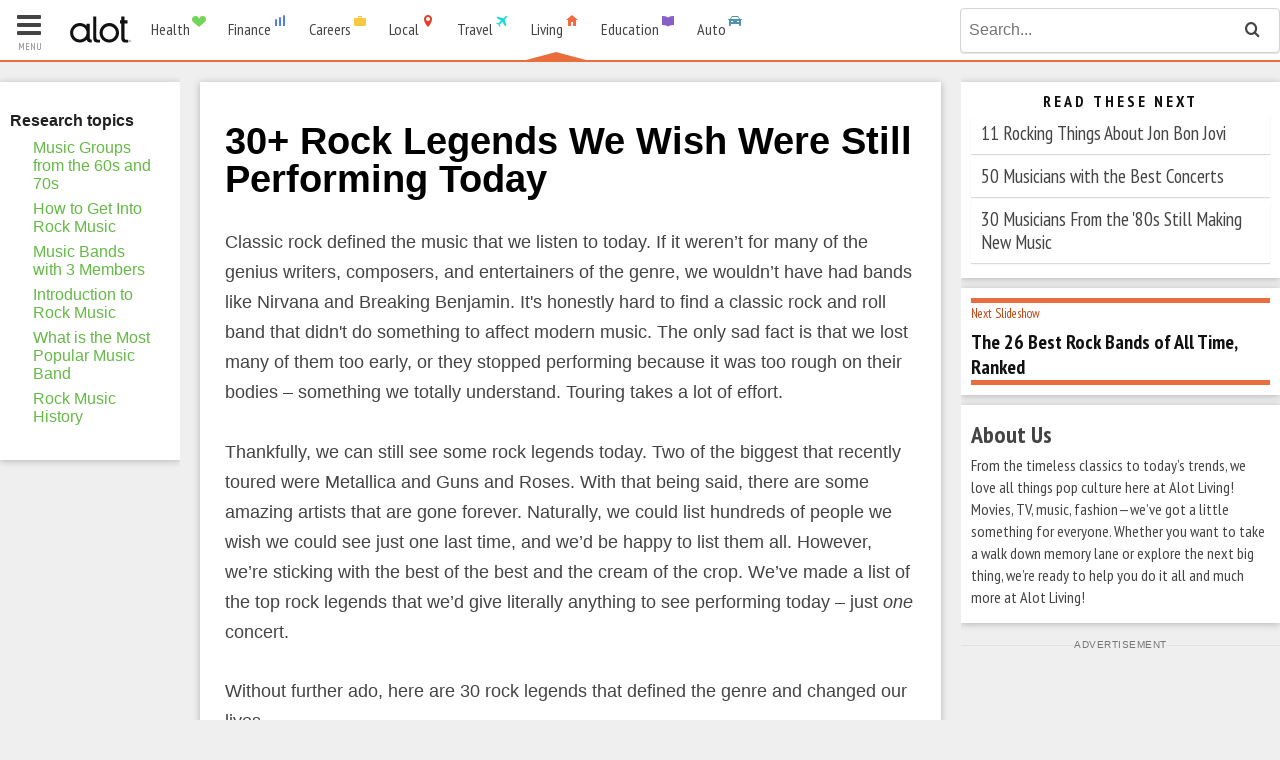

--- FILE ---
content_type: text/html; charset=utf-8
request_url: https://living.alot.com/entertainment/30-rock-legends-we-wish-were-still-performing-today--11943
body_size: 32127
content:


<!DOCTYPE html>
<html lang="en" class="">
<head>
    <title>30+ Rock Legends We Wish Were Still Performing Today</title>
    <meta name="viewport" content="width=device-width, initial-scale=1.0, maximum-scale=1, minimum-scale=1, user-scalable=no" />
    <meta charset="utf-8" />
    <meta name="google-adsense-account" content="sites-9149990129608673">

    <link rel="icon" href="/assets/img/Living/favicon.ico" type="image/x-icon">
    
    <!-- vert ss meta -->

    <meta name="description" content="We&#39;d give anything to see the Beatles play again live today..." />
    
    <link rel="author" href="https://plus.google.com/+Alotsites/posts" />
    <link rel="publisher" href="https://plus.google.com/+Alotsites/posts" />

    
    <meta itemprop="name" content="30+ Rock Legends We Wish Were Still Performing Today" />
    <meta itemprop="description" content="We&#39;d give anything to see the Beatles play again live today..." />
    <meta itemprop="image" content="//assets.alot.com/assets/common/entertainment/u11943_slide_17893.jpg" />

    
    <meta name="twitter:card" content="summary_large_image" />
    <meta name="twitter:site" content="alotliving">
    <meta name="twitter:title" content="30+ Rock Legends We Wish Were Still Performing Today" />
    <meta name="twitter:description" content="We&#39;d give anything to see the Beatles play again live today..." />
    <!-- Twitter summary card with large image must be at least 280x150px -->
    <meta name="twitter:image" content="//assets.alot.com/assets/common/entertainment/u11943_slide_17893.jpg" />

    
    
<meta property="og:title" content="25 Rock Legends We Wish Were Performing in 2025" />
<meta property="og:type" content="article" />
<meta property="og:url" content="https://living.alot.com/entertainment/10-rock-legends-we-wish-were-still-performing-today--11943" />
<meta property="og:image:height" content="602" />
<meta property="og:image:width" content="312" />
<meta property="og:description" content="We&#39;d give anything to see the Beatles play again live today..."/>
<meta property="og:site_name" content="Alot Living"/>
    <meta property="og:image" content="//assets.alot.com/assets/common/entertainment/u11943_slide_17893.jpg" />

    <meta property="article:published_time" content=" 2025-11-30T06:55:01Z" />
    <meta property="article:modified_time" content=" 2025-11-30T06:55:01Z" />
    <meta property="article:section" content="Entertainment" />
    <meta property="fb:admins" content="100007057907136" />
    <meta property="fb:admins" content="100007130777618" />
    <meta property="fb:admins" content="100005387748710" />
    <meta property="fb:admins" content="100006427865307" />

    <meta id="dfp_articleid" content="11943" />


    
    <meta name="viewport" content="width=device-width,initial-scale=1">

    <script type="application/ld+json">
        {
        "@context": "https://schema.org",
        "@type": "Article",
        "headline": "30+ Rock Legends We Wish Were Still Performing Today",
        "image": "//assets.alot.com/assets/common/entertainment/u11943_slide_17893.jpg",
        "datePublished": "2025-11-30T06:55:01Z",
        "description": "We&#39;d give anything to see the Beatles play again live today...",
        "articleBody": "Classic rock defined the music that we listen to today. If it weren’t for many of the genius writers, composers, and entertainers of the genre, we wouldn’t have had bands like Nirvana and Breaking Benjamin. It&#39;s honestly hard to find a classic rock and roll band that didn&#39;t do something to affect modern music. The only sad fact is that we lost many of them too early, or they stopped performing because it was too rough on their bodies – something we totally understand. Touring takes a lot of effort.Thankfully, we can still see some rock legends today. Two of the biggest that recently toured were Metallica and Guns and Roses. With that being said, there are some amazing artists that are gone forever. Naturally, we could list hundreds of people we wish we could see just one last time, and we’d be happy to list them all. However, we’re sticking with the best of the best and the cream of the crop. We’ve made a list of the top rock legends that we’d give literally anything to see performing today – just one concert.Without further ado, here are 30 rock legends that defined the genre and changed our lives."
        }
    </script>

    <link rel="stylesheet" href="//fonts.googleapis.com/css?family=PT+Sans+Narrow:400,700" />
    <link rel="stylesheet" href="//assets.alot.com/assets/styles/skins/alot_living.min.css" />
    <link rel="stylesheet" href="//assets.alot.com/assets/styles/skins/alot_living.min.css" />
    

<!-- Facebook Pixel Code -->
<script>
    !function (f, b, e, v, n, t, s) {
        if (f.fbq) return; n = f.fbq = function () {
            n.callMethod ?
            n.callMethod.apply(n, arguments) : n.queue.push(arguments)
        }; if (!f._fbq) f._fbq = n;
        n.push = n; n.loaded = !0; n.version = '2.0'; n.queue = []; t = b.createElement(e); t.async = !0;
        t.src = v; s = b.getElementsByTagName(e)[0]; s.parentNode.insertBefore(t, s)
    }(window,
        document, 'script', 'https://connect.facebook.net/en_US/fbevents.js');

    fbq('init', '416353368557786');
    fbq('init', '296078022114207');
    //fbq('init', '1744651309168822');
    fbq('init', '1641717742803217');
    fbq('dataProcessingOptions', ['LDU'], 0, 0);
    fbq('track', 'PageView');
</script>
        <script async="" src="https://lh.bigcrunch.com/main.js" id="bigcrunchtag" data-property-id="4257e1f4-cce5-4b11-a7af-b4d85b2a7f53"></script>

    <!-- Google Tag Manager -->
    <script>
        (function (w, d, s, l, i) {
            w[l] = w[l] || []; w[l].push({
                'gtm.start':
                    new Date().getTime(), event: 'gtm.js'
            }); var f = d.getElementsByTagName(s)[0],
                j = d.createElement(s), dl = l != 'dataLayer' ? '&l=' + l : ''; j.async = true; j.src =
                    'https://www.googletagmanager.com/gtm.js?id=' + i + dl; f.parentNode.insertBefore(j, f);
        })(window, document, 'script', 'dataLayer', 'GTM-N9JRJHB');</script>
    <!-- End Google Tag Manager -->


    



    <script type="text/javascript">

        var properSpecialOps = properSpecialOps || {};

        properSpecialOps['spa_settings'] = {
            enabled: true,
            prefetch: true,
            gallery_id: '11943',
            gallery_base_url: 'http://living.alot.com/entertainment/30-rock-legends-we-wish-were-still-performing-today--11943'
        }

        properSpecialOps.tags = [11943, 'pge-vertical'];
    </script>

    <script>
        if (typeof propertag === "object") { propertag.cmd.push(function () { proper_display("alot_sticky") }); }
    </script>

    <link rel="canonical" href="https://living.alot.com/entertainment/10-rock-legends-we-wish-were-still-performing-today--11943" />
    <script async="async" src="https://www.google.com/adsense/search/ads.js"></script>

    <script type="text/javascript" charset="utf-8">
        (function (g, o) {
            g[o] = g[o] || function () {
                (g[o]['q'] = g[o]['q'] || []).push(
                    arguments)
            }, g[o]['t'] = 1 * new Date
        })(window, '_googCsa');
    </script>
    <style>
        /* Arrow Css */
        .arrow {
            border: solid white;
            border-width: 0 3px 3px 0;
            display: inline-block;
            padding: 3px;
            margin-right: 10px;
            margin-bottom: 1px;
        }

        .down {
            transform: rotate(45deg);
            -webkit-transform: rotate(45deg);
        }

        .extra-pd-left {
            padding-left: 8px;
        }
        /* End Arrow Css */

        .vert-image-wrapper {
            background-color: #FFFFFF;
            height: 420px;
        }

        .the-vertical-slide-pic {
            max-height: 100%;
        }

        .next-slideshow-link {
            margin-bottom: 0;
        }

        .quiz-body a {
            display: inline;
        }

        .quiz-read-these-next {
            margin-top: 20px;
        }

        body {
            background-color: #efefef;
        }

        div.content {
            background-color: #efefef !important;
        }

            div.content div.content-inner {
                background-color: #efefef;
            }

        div.sidebar.sidebar--left {
            background-color: #efefef;
        }

        div.the-article-meta.fixed--300 {
            background-color: #efefef;
        }

        div.cf.page-stretch {
            background-color: #efefef;
        }

        article.the-article div.the-quiz-article-guts {
            padding-top: 10px;
        }

        div.quiz-intro-body p {
            margin: 0;
        }

        div.quiz-intro-body {
            padding-bottom: 0;
        }

        h3.vertical-article-title {
            margin: 5px 0;
        }

        p.vertical-article-excerpt {
            margin: 5px 0;
        }

        .read-these-next-container {
            margin-top: 20px;
        }

        .vertical-scroll-ad {
            padding-top: 30px;
        }

        .vertical-brief {
            font-size: 18px;
            line-height: 1.7;
        }

        .vertical-slide-container div p {
            font-size: 18px;
            line-height: 1.7;
        }

        .leftAd {
            float: left;
            padding-left: 35px;
        }

        .rightAd {
            float: right;
            padding-right: 35px;
        }


        .adlabel {
            text-align: center;
            position: relative;
            display: -ms-flex;
            display: -webkit-flex;
            display: flex;
            justify-content: space-between;
            align-items: center;
            font-size: 10px;
            font-weight: 500;
            line-height: 1.625 !important;
            text-transform: uppercase;
            color: #777;
            letter-spacing: .5px;
            margin-top: 14px;
            margin-bottom: 0;
            font-family: Arial,'Helvetica Neue',Helvetica,sans-serif;
        }

        .adlabel--bottom {
            text-align: center;
            position: relative;
            display: -ms-flex;
            display: -webkit-flex;
            display: flex;
            justify-content: space-between;
            align-items: center;
            font-size: 10px;
            font-weight: 500;
            line-height: 1.625 !important;
            text-transform: uppercase;
            color: #777;
            letter-spacing: .5px;
            margin-bottom: 0;
            font-family: Arial,'Helvetica Neue',Helvetica,sans-serif;
        }

            .adlabel:after, .adlabel:before, .adlabel--bottom:after, .adlabel--bottom:before {
                width: 100%;
                height: 1px;
                background-color: #e0e0e0;
                content: '';
            }

        .vert-intro-image-wrapper {
            height: 312px;
            background-color: #fff;
        }

        .vertical-main-image {
            display: block;
            width: 100%;
        }

        /* Smartphones and Tablets (portrait and landscape) ----------- */
        @media only screen and (min-width : 320px) and (max-width : 800px) {
            .image-cls-wrapper {
                min-height: 200px;
            }

            .ad-spacing {
                padding-top: 100px;
                padding-bottom: 100px;
            }

            .vertical-slideshow {
                padding: 5px 5px 0 5px;
                background-color: white;
                box-shadow: 0 1px 7px rgba(0,0,0,0.25);
            }

            .pad-sides {
                padding-left: 0px;
                padding-right: 0px;
            }

            .pad-top {
                padding-top: 0px;
            }

            .vert-image-wrapper {
                background-color: #FFFFFF;
                height: auto;
            }

            .vert-intro-image-wrapper {
                height: auto;
                width: 100%;
                background-color: #fff;
            }
        }

        .stickyRight {
            position: fixed;
            top: 0;
            bottom: auto;
        }

        .stickyAdBottom {
            position: fixed;
            bottom: 0;
            height: 90px;
        }

        .adwrapper {
            margin: 10px auto;
            width: auto;
            padding: 0;
        }
    </style>

    <script type='text/javascript' src='https://sbi-push.com/sonobi-library-push.js' async="true"></script>
    <script type="text/javascript">
        var sonobiPushLib = window.sonobiPushLib || {};
        sonobiPushLib.cmd = sonobiPushLib.cmd || [];
        sonobiPushLib.cmd.push(function () {
            var pushInitParams = {
                accountId: '1040624865760',
                serviceWorkerPath: '/service-worker.js',
                logging: false,
                domain: 'alot.com'
            };
            sonobiPushLib.initializePush(pushInitParams);
        });
    </script>
</head>
<body class="page--article living">
    <!-- Google Tag Manager (noscript) -->
    <noscript>
        <iframe src="https://www.googletagmanager.com/ns.html?id=GTM-N9JRJHB"
                height="0" width="0" style="display:none;visibility:hidden"></iframe>
    </noscript>
    <!-- End Google Tag Manager (noscript) -->
    

<header class="site-header" id="site_header">
    <div class="g  site-header-guts">
        <div class="unit-9">
            <div class="logo-and-network-nav">
                    <a href="//www.alot.com">
                        <div class="site-logo">
                            <!--[if gte IE 9]><!-->
                            <svg class="site-logo-svg" version="1.1" id="alot_logo_svg" xmlns="//www.w3.org/2000/svg" xmlns:xlink="//www.w3.org/1999/xlink" x="0px" y="0px"
                                 viewBox="0 0 59 26" enable-background="new 0 0 59 26" xml:space="preserve">
                            <g>
                            <path fill="#111111" d="M58.8,23.8c0-0.1-0.1-0.2-0.2-0.3c-0.1-0.1-0.2-0.1-0.3-0.2c-0.1,0-0.2-0.1-0.3-0.1c-0.1,0-0.2,0-0.3,0.1
                                c-0.1,0-0.2,0.1-0.3,0.2c-0.1,0.1-0.1,0.2-0.2,0.3s-0.1,0.2-0.1,0.4c0,0.1,0,0.2,0.1,0.3c0,0.1,0.1,0.2,0.2,0.3
                                c0.1,0.1,0.2,0.1,0.3,0.2c0.1,0,0.2,0.1,0.3,0.1c0.1,0,0.2,0,0.3-0.1c0.1,0,0.2-0.1,0.3-0.2c0.1-0.1,0.1-0.2,0.2-0.3
                                c0-0.1,0.1-0.2,0.1-0.3C58.9,24,58.8,23.9,58.8,23.8z M58.7,24.5c0,0.1-0.1,0.2-0.2,0.2c-0.1,0.1-0.2,0.1-0.2,0.2
                                c-0.1,0-0.2,0.1-0.3,0.1c-0.1,0-0.2,0-0.3-0.1c-0.1,0-0.2-0.1-0.2-0.2c-0.1-0.1-0.1-0.2-0.2-0.2c0-0.1-0.1-0.2-0.1-0.3
                                c0-0.1,0-0.2,0.1-0.3c0-0.1,0.1-0.2,0.2-0.2c0.1-0.1,0.2-0.1,0.2-0.2c0.1,0,0.2-0.1,0.3-0.1c0.1,0,0.2,0,0.3,0.1
                                c0.1,0,0.2,0.1,0.2,0.2c0.1,0.1,0.1,0.2,0.2,0.2c0,0.1,0.1,0.2,0.1,0.3C58.7,24.3,58.7,24.4,58.7,24.5z" />
                            <path fill="#111111" d="M58.1,24.2c0.1,0,0.1-0.1,0.2-0.1c0-0.1,0.1-0.1,0.1-0.2c0-0.1,0-0.1,0-0.1c0,0-0.1-0.1-0.1-0.1
                                c0,0-0.1,0-0.1-0.1s-0.1,0-0.1,0h-0.3v1.1h0.1v-0.5h0.1h0c0,0.1,0.1,0.2,0.1,0.3c0,0.1,0.1,0.2,0.1,0.3h0.1c0-0.1-0.1-0.2-0.1-0.3
                                C58.2,24.4,58.1,24.3,58.1,24.2z M58,24.1h-0.2v-0.4H58c0.1,0,0.1,0,0.2,0.1c0,0,0.1,0.1,0.1,0.1c0,0,0,0,0,0.1c0,0,0,0,0,0.1
                                c0,0,0,0-0.1,0.1C58.1,24.1,58,24.1,58,24.1z" />
                                                </g>
                            <path fill="#111111" d="M25.5,20.5V0.6h-3.1v20.4c0,4,2.5,4.5,4.3,4.5c0.5,0,2.4,0,2.4,0v-2.7c0,0-1.7,0-2,0
                            C26.2,22.8,25.5,22.4,25.5,20.5z" />
                            <path fill="#111111" d="M52.7,20.5V7.3h2.9V4.2h-2.9V0.6h-3.1v3.6h-1.2v3.1h1.2v13.8c0,4,2.5,4.5,4.3,4.5c0.5,0,2.4,0,2.4,0v-2.7
                            c0,0-1.7,0-2,0C53.4,22.8,52.7,22.4,52.7,20.5z" />
                            <g>
                            <path fill="#111111" d="M19.1,20.5V7.4H16v2c-0.8-0.8-1.7-1.4-2.8-1.9c-0.9-0.4-1.9-0.7-3-0.7v0c-0.1,0-0.2,0-0.3,0c0,0,0,0,0,0
                                c-0.1,0-0.2,0-0.3,0c0,0-0.1,0-0.1,0c0,0-0.1,0-0.1,0c-0.1,0-0.2,0-0.3,0c0,0,0,0,0,0c-0.1,0-0.2,0-0.3,0v0c-1.1,0.1-2,0.3-3,0.7
                                c-1.2,0.5-2.2,1.2-3,2.1c-0.8,0.9-1.5,1.9-2,3c-0.5,1.1-0.7,2.3-0.7,3.6c0,1.3,0.2,2.5,0.7,3.6c0.5,1.1,1.2,2.1,2,3
                                c0.8,0.8,1.8,1.5,3,2c0.9,0.4,1.9,0.6,3,0.7v0c0.2,0,0.4,0,0.6,0c0,0,0.1,0,0.1,0c0,0,0.1,0,0.1,0c0.2,0,0.4,0,0.6,0v0
                                c1.1-0.1,2-0.3,3-0.7c1.2-0.5,2.2-1.2,3-2c0.6,2.4,2.6,2.7,4.1,2.7c0.2,0,0.5,0,0.7,0v-2.7c-0.1,0-0.2,0-0.2,0
                                C19.8,22.8,19.1,22.4,19.1,20.5z M15.5,18.7c-0.3,0.8-0.8,1.5-1.4,2c-0.6,0.6-1.3,1-2.1,1.4c-0.8,0.3-1.6,0.5-2.5,0.5
                                c-0.9,0-1.7-0.2-2.5-0.5c-0.8-0.3-1.5-0.8-2.1-1.4c-0.6-0.6-1-1.2-1.4-2c-0.3-0.8-0.5-1.6-0.5-2.6c0-0.9,0.2-1.7,0.5-2.5
                                C4,12.8,4.4,12.1,5,11.6c0.6-0.6,1.3-1,2.1-1.4c0.8-0.3,1.6-0.5,2.5-0.5c0.9,0,1.7,0.2,2.5,0.5c0.8,0.3,1.5,0.8,2.1,1.4
                                c0.6,0.6,1,1.3,1.4,2.1c0.3,0.8,0.5,1.6,0.5,2.5C16,17.1,15.8,17.9,15.5,18.7z" />
                                                </g>
                            <path fill="#111111" d="M46.7,12.6c-0.5-1.1-1.2-2.1-2-3c-0.8-0.9-1.8-1.5-3-2.1c-0.9-0.4-1.9-0.7-3-0.7v0c-0.1,0-0.2,0-0.3,0
                            c0,0,0,0,0,0c-0.1,0-0.2,0-0.3,0c0,0-0.1,0-0.1,0c0,0-0.1,0-0.1,0c-0.1,0-0.2,0-0.3,0c0,0,0,0,0,0c-0.1,0-0.2,0-0.3,0v0
                            c-1.1,0.1-2,0.3-3,0.7c-1.2,0.5-2.2,1.2-3,2.1c-0.8,0.9-1.5,1.9-2,3c-0.5,1.1-0.7,2.3-0.7,3.6c0,1.3,0.2,2.5,0.7,3.6
                            c0.5,1.1,1.2,2.1,2,3c0.8,0.8,1.8,1.5,3,2c0.9,0.4,1.9,0.6,3,0.7v0c0.2,0,0.4,0,0.6,0c0,0,0.1,0,0.1,0c0,0,0.1,0,0.1,0
                            c0.2,0,0.4,0,0.6,0v0c1.1-0.1,2-0.3,3-0.7c1.2-0.5,2.2-1.2,3-2c0.8-0.8,1.5-1.8,2-3c0.5-1.1,0.7-2.3,0.7-3.6
                            C47.4,14.9,47.2,13.7,46.7,12.6z M38,22.6c-3.6,0-6.4-2.9-6.4-6.4s2.9-6.4,6.4-6.4s6.4,2.9,6.4,6.4S41.5,22.6,38,22.6z" />
                            </svg>
                            <!--<![endif]-->

                        </div>
                    </a>
                    <a href="#network_nav" class="network-toggle js--mobile-action">
                        <div class="alot-brand">
                            <span class="alot-brand-name">Living</span>
                            <span class="alot-brand-logo"><i class="icon-alot_living"></i></span>
                        </div>
                    </a>
            </div>

            <div id="network_nav" class="mobile-panel network-nav-panel">
                <nav class="nav network-nav  network-nav">
                    <div class="cf">
                                <div class="network-dropdown-container">

                                    <a href="https://health.alot.com" class="network-nav-item ">
                                        <div class="alot-brand alot-brand--health">
                                            <span class="alot-brand-name">Health</span>
                                            <span class="alot-brand-logo"><i class="icon-alot_health"></i></span>
                                        </div>
                                    </a>

                                        <div class="network-teaser-dropdown">
                                            <div class="cf g">
                                                <div class="unit-3">
                                                    <nav class="nav--vertical  pad-right">
                                                                <a href="https://health.alot.com/conditions">Conditions</a>
                                                                <a href="https://health.alot.com/wellness">Wellness</a>
                                                                <a href="https://health.alot.com/pregnancy">Pregnancy</a>
                                                    </nav>
                                                </div>
                                                <div class="unit-9">
                                                    <div class="cf  header--unveil-images">
                                                            <div class="unit-6">
                                                                <div class="tiny-article">
                                                                    <a href="https://health.alot.com/conditions/bronchitis-causes--203" class="cf">

                                                                        <img data-src="//assets.alot.com/assets/common/conditions/375_60x60.jpg" alt="" src="" class="tiny-article-img  lazy-image" />
                                                                        <span class="tiny-article-title">
                                                                            Bronchitis Causes
                                                                        </span>
                                                                    </a>
                                                                </div>
                                                            </div>
                                                            <div class="unit-6">
                                                                <div class="tiny-article">
                                                                    <a href="https://health.alot.com/wellness/what-are-permanent-dentures--5084" class="cf">

                                                                        <img data-src="//assets.alot.com/assets/common/wellness/u5084_60x60.jpg" alt="a medical image of permanent dentures" src="" class="tiny-article-img  lazy-image" />
                                                                        <span class="tiny-article-title">
                                                                            What are Permanent Dentures?
                                                                        </span>
                                                                    </a>
                                                                </div>
                                                            </div>
                                                    </div>
                                                    <div class="cf  header--unveil-images">
                                                            <div class="unit-6">
                                                                <div class="tiny-article">
                                                                    <a href="https://health.alot.com/conditions/severe-atopic-dermatitis-symptoms-and-treatment--20075" class="cf">
                                                                        <img data-src="//assets.alot.com/assets/common/conditions/u20075_60x60.jpg" alt="Severe Atopic Dermatitis: Symptoms and Treatment" src="" class="tiny-article-img  lazy-image" />
                                                                        <span class="tiny-article-title">
                                                                            Severe Atopic Dermatitis: Symptoms and Treatment
                                                                        </span>
                                                                    </a>
                                                                </div>
                                                            </div>
                                                            <div class="unit-6">
                                                                <div class="tiny-article">
                                                                    <a href="https://health.alot.com/wellness/online-appointment-for-dermatologist-your-guide-to-easy-and-convenient-skincare-consultations--20077" class="cf">
                                                                        <img data-src="//assets.alot.com/assets/common/wellness/u20077_60x60.jpg" alt="Online Appointment for Dermatologist: Your Guide to Easy and Convenient Skincare Consultations" src="" class="tiny-article-img  lazy-image" />
                                                                        <span class="tiny-article-title">
                                                                            Online Appointment for Dermatologist: Your Guide to Easy and Convenient Skincare Consultations
                                                                        </span>
                                                                    </a>
                                                                </div>
                                                            </div>
                                                    </div>
                                                </div>

                                            </div>
                                        </div>
                                </div>
                                <div class="network-dropdown-container">

                                    <a href="https://finance.alot.com" class="network-nav-item ">
                                        <div class="alot-brand alot-brand--finance">
                                            <span class="alot-brand-name">Finance</span>
                                            <span class="alot-brand-logo"><i class="icon-alot_finance"></i></span>
                                        </div>
                                    </a>

                                        <div class="network-teaser-dropdown">
                                            <div class="cf g">
                                                <div class="unit-3">
                                                    <nav class="nav--vertical  pad-right">
                                                                <a href="https://finance.alot.com/investing">Investing</a>
                                                                <a href="https://finance.alot.com/personal-finance">Personal Finance</a>
                                                                <a href="https://finance.alot.com/insurance">Insurance</a>
                                                                <a href="https://finance.alot.com/legal">Legal</a>
                                                                <a href="https://finance.alot.com/business">Business</a>
                                                    </nav>
                                                </div>
                                                <div class="unit-9">
                                                    <div class="cf  header--unveil-images">
                                                            <div class="unit-6">
                                                                <div class="tiny-article">
                                                                    <a href="https://finance.alot.com/legal/18-wheeler-accident-lawyer-what-you-need-to-know--20015" class="cf">

                                                                        <img data-src="//assets.alot.com/assets/common/legal/u20015_60x60.jpg" alt="18 Wheeler Accident Lawyer: What You Need To Know" src="" class="tiny-article-img  lazy-image" />
                                                                        <span class="tiny-article-title">
                                                                            18 Wheeler Accident Lawyer: What You Need To Know
                                                                        </span>
                                                                    </a>
                                                                </div>
                                                            </div>
                                                            <div class="unit-6">
                                                                <div class="tiny-article">
                                                                    <a href="https://finance.alot.com/personal-finance/unbelievable-interest-rates-on-savings-accounts-seize-the-opportunity-to-find-the-best-online-bank--19948" class="cf">

                                                                        <img data-src="//assets.alot.com/assets/common/personal_finance/u19948_60x60.jpg" alt="phone being held up in the air" src="" class="tiny-article-img  lazy-image" />
                                                                        <span class="tiny-article-title">
                                                                            Unbelievable Interest Rates on Savings Accounts: Seize the Opportunity to Find the Best Online Bank
                                                                        </span>
                                                                    </a>
                                                                </div>
                                                            </div>
                                                    </div>
                                                    <div class="cf  header--unveil-images">
                                                            <div class="unit-6">
                                                                <div class="tiny-article">
                                                                    <a href="https://finance.alot.com/personal-finance/10-tips-for-avoiding-predatory-loans--10526" class="cf">
                                                                        <img data-src="//assets.alot.com/assets/common/personal_finance/u10526_60x60.jpg" alt="a 100 dollar bill is trapped in a mouse trap" src="" class="tiny-article-img  lazy-image" />
                                                                        <span class="tiny-article-title">
                                                                            10 Tips for Avoiding Predatory Loans
                                                                        </span>
                                                                    </a>
                                                                </div>
                                                            </div>
                                                            <div class="unit-6">
                                                                <div class="tiny-article">
                                                                    <a href="https://finance.alot.com/insurance/health-insurance-through-the-marketplace-a-step-by-step-guide--5473" class="cf">
                                                                        <img data-src="//assets.alot.com/assets/common/insurance/u5473_60x60.jpg" alt="Stethoscope on keyboard used to sign up for the health insurance marketplace" src="" class="tiny-article-img  lazy-image" />
                                                                        <span class="tiny-article-title">
                                                                            Health Insurance Through the MarketPlace: A Step-By-Step Guide
                                                                        </span>
                                                                    </a>
                                                                </div>
                                                            </div>
                                                    </div>
                                                </div>

                                            </div>
                                        </div>
                                </div>
                                <div class="network-dropdown-container">

                                    <a href="https://careers.alot.com" class="network-nav-item ">
                                        <div class="alot-brand alot-brand--careers">
                                            <span class="alot-brand-name">Careers</span>
                                            <span class="alot-brand-logo"><i class="icon-alot_careers"></i></span>
                                        </div>
                                    </a>

                                        <div class="network-teaser-dropdown">
                                            <div class="cf g">
                                                <div class="unit-3">
                                                    <nav class="nav--vertical  pad-right">
                                                                <a href="https://careers.alot.com/workplace-advice">Workplace Advice</a>
                                                                <a href="https://careers.alot.com/career-paths">Career Paths</a>
                                                                <a href="https://careers.alot.com/planning">Planning</a>
                                                                <a href="https://careers.alot.com/watercooler">Watercooler</a>
                                                    </nav>
                                                </div>
                                                <div class="unit-9">
                                                    <div class="cf  header--unveil-images">
                                                            <div class="unit-6">
                                                                <div class="tiny-article">
                                                                    <a href="https://careers.alot.com/planning/enrich-verify-and-validate-customer-data-in-one-place-with-enrichment-data-software--20081" class="cf">

                                                                        <img data-src="//assets.alot.com/assets/common/planning/u20081_60x60.jpg" alt="Enrich, Verify, and Validate Customer Data in One Place with Enrichment Data Software" src="" class="tiny-article-img  lazy-image" />
                                                                        <span class="tiny-article-title">
                                                                            Enrich, Verify, and Validate Customer Data in One Place with Enrichment Data Software
                                                                        </span>
                                                                    </a>
                                                                </div>
                                                            </div>
                                                            <div class="unit-6">
                                                                <div class="tiny-article">
                                                                    <a href="https://careers.alot.com/planning/top-computer-vision-software-for-advanced-image-analysis--20083" class="cf">

                                                                        <img data-src="//assets.alot.com/assets/common/planning/u20083_60x60.jpg" alt="Top Computer Vision Software for Advanced Image Analysis" src="" class="tiny-article-img  lazy-image" />
                                                                        <span class="tiny-article-title">
                                                                            Top Computer Vision Software for Advanced Image Analysis
                                                                        </span>
                                                                    </a>
                                                                </div>
                                                            </div>
                                                    </div>
                                                    <div class="cf  header--unveil-images">
                                                            <div class="unit-6">
                                                                <div class="tiny-article">
                                                                    <a href="https://careers.alot.com/planning/discover-outsourced-devops-services-for-unbeatable-rates--20084" class="cf">
                                                                        <img data-src="//assets.alot.com/assets/common/planning/u20084_60x60.jpg" alt="Discover Outsourced DevOps Services For Unbeatable Rates" src="" class="tiny-article-img  lazy-image" />
                                                                        <span class="tiny-article-title">
                                                                            Discover Outsourced DevOps Services For Unbeatable Rates
                                                                        </span>
                                                                    </a>
                                                                </div>
                                                            </div>
                                                            <div class="unit-6">
                                                                <div class="tiny-article">
                                                                    <a href="https://careers.alot.com/planning/turn-raw-data-into-actionable-insights-with-data-management-solutions--20080" class="cf">
                                                                        <img data-src="//assets.alot.com/assets/common/planning/u20080_60x60.jpg" alt="Turn Raw Data into Actionable Insights with Data Management Solutions" src="" class="tiny-article-img  lazy-image" />
                                                                        <span class="tiny-article-title">
                                                                            Turn Raw Data into Actionable Insights with Data Management Solutions
                                                                        </span>
                                                                    </a>
                                                                </div>
                                                            </div>
                                                    </div>
                                                </div>

                                            </div>
                                        </div>
                                </div>
                                <div class="network-dropdown-container">

                                    <a href="https://local.alot.com" class="network-nav-item ">
                                        <div class="alot-brand alot-brand--local">
                                            <span class="alot-brand-name">Local</span>
                                            <span class="alot-brand-logo"><i class="icon-alot_local"></i></span>
                                        </div>
                                    </a>

                                </div>
                                <div class="network-dropdown-container">

                                    <a href="https://travel.alot.com" class="network-nav-item ">
                                        <div class="alot-brand alot-brand--travel">
                                            <span class="alot-brand-name">Travel</span>
                                            <span class="alot-brand-logo"><i class="icon-alot_travel"></i></span>
                                        </div>
                                    </a>

                                        <div class="network-teaser-dropdown">
                                            <div class="cf g">
                                                <div class="unit-3">
                                                    <nav class="nav--vertical  pad-right">
                                                                <a href="https://travel.alot.com/destinations">Destinations</a>
                                                                <a href="https://travel.alot.com/themes">Themes</a>
                                                                <a href="https://travel.alot.com/travel-tips">Travel Tips</a>
                                                    </nav>
                                                </div>
                                                <div class="unit-9">
                                                    <div class="cf  header--unveil-images">
                                                            <div class="unit-6">
                                                                <div class="tiny-article">
                                                                    <a href="https://travel.alot.com/themes/the-rudest-city-in-each-state--17532" class="cf">

                                                                        <img data-src="//assets.alot.com/assets/common/themes/u17532_60x60.jpg" alt="The rudest cities in america" src="" class="tiny-article-img  lazy-image" />
                                                                        <span class="tiny-article-title">
                                                                            The Rudest City in Each State
                                                                        </span>
                                                                    </a>
                                                                </div>
                                                            </div>
                                                            <div class="unit-6">
                                                                <div class="tiny-article">
                                                                    <a href="https://travel.alot.com/themes/40-ways-to-spot-an-american-abroad--9775" class="cf">

                                                                        <img data-src="//assets.alot.com/assets/common/themes/u9775_60x60.jpg" alt="ways to spot an American abroad" src="" class="tiny-article-img  lazy-image" />
                                                                        <span class="tiny-article-title">
                                                                            40 Ways to Spot an American Abroad
                                                                        </span>
                                                                    </a>
                                                                </div>
                                                            </div>
                                                    </div>
                                                    <div class="cf  header--unveil-images">
                                                            <div class="unit-6">
                                                                <div class="tiny-article">
                                                                    <a href="https://travel.alot.com/themes/25-tourist-destinations-that-arent-worth-your-time--9160" class="cf">
                                                                        <img data-src="//assets.alot.com/assets/common/themes/u9160_60x60.jpg" alt="Instead of visiting Times Square, visit the High Line instead." src="" class="tiny-article-img  lazy-image" />
                                                                        <span class="tiny-article-title">
                                                                            25 Tourist Destinations That Aren&#39;t Worth Your Time
                                                                        </span>
                                                                    </a>
                                                                </div>
                                                            </div>
                                                    </div>
                                                </div>

                                            </div>
                                        </div>
                                </div>
                                <div class="network-dropdown-container">

                                    <a href="https://living.alot.com" class="network-nav-item current">
                                        <div class="alot-brand alot-brand--living">
                                            <span class="alot-brand-name">Living</span>
                                            <span class="alot-brand-logo"><i class="icon-alot_living"></i></span>
                                        </div>
                                    </a>

                                        <div class="network-teaser-dropdown">
                                            <div class="cf g">
                                                <div class="unit-3">
                                                    <nav class="nav--vertical  pad-right">
<a href="/family">Family</a><a href="/home">Home</a><a href="/relationships">Relationships</a><a href="/beauty">Beauty</a><a href="/entertainment">Entertainment</a>                                                    </nav>
                                                </div>
                                                <div class="unit-9">
                                                    <div class="cf  header--unveil-images">
                                                            <div class="unit-6">
                                                                <div class="tiny-article">
                                                                    <a href="/entertainment/the-best-foldable-phones-pixel-fold-vs-z-fold4--20018" class="cf">

                                                                        <img data-src="//assets.alot.com/assets/common/entertainment/u20018_60x60.jpg" alt="The Best Foldable Phones: Pixel Fold vs. Z Fold4" src="" class="tiny-article-img  lazy-image" />
                                                                        <span class="tiny-article-title">
                                                                            The Best Foldable Phones: Pixel Fold vs. Z Fold4
                                                                        </span>
                                                                    </a>
                                                                </div>
                                                            </div>
                                                            <div class="unit-6">
                                                                <div class="tiny-article">
                                                                    <a href="/family/300-per-month-senior-living-facilities--20017" class="cf">

                                                                        <img data-src="//assets.alot.com/assets/common/family/u20017_60x60.jpg" alt="" src="" class="tiny-article-img  lazy-image" />
                                                                        <span class="tiny-article-title">
                                                                            $300 Per Month Senior Living Facilities
                                                                        </span>
                                                                    </a>
                                                                </div>
                                                            </div>
                                                    </div>
                                                    <div class="cf  header--unveil-images">
                                                            <div class="unit-6">
                                                                <div class="tiny-article">
                                                                    <a href="/entertainment/top-10-mod-game-websites--10624" class="cf">
                                                                        <img data-src="//assets.alot.com/assets/common/entertainment/u10624_60x60.jpg" alt="Two boys looking at a laptop computer" src="" class="tiny-article-img  lazy-image" />
                                                                        <span class="tiny-article-title">
                                                                            Top 10 Mod Game Websites
                                                                        </span>
                                                                    </a>
                                                                </div>
                                                            </div>
                                                            <div class="unit-6">
                                                                <div class="tiny-article">
                                                                    <a href="/entertainment/dark-places-trailer-released-leaves-us-wanting-more--6211" class="cf">
                                                                        <img data-src="//assets.alot.com/assets/common/entertainment/u6211_60x60.jpg" alt="Charlize Theron" src="" class="tiny-article-img  lazy-image" />
                                                                        <span class="tiny-article-title">
                                                                            &#39;Dark Places&#39; Trailer Released, Leaves Us Wanting More
                                                                        </span>
                                                                    </a>
                                                                </div>
                                                            </div>
                                                    </div>
                                                </div>

                                            </div>
                                        </div>
                                </div>
                                <div class="network-dropdown-container">

                                    <a href="https://education.alot.com" class="network-nav-item ">
                                        <div class="alot-brand alot-brand--education">
                                            <span class="alot-brand-name">Education</span>
                                            <span class="alot-brand-logo"><i class="icon-alot_education"></i></span>
                                        </div>
                                    </a>

                                        <div class="network-teaser-dropdown">
                                            <div class="cf g">
                                                <div class="unit-3">
                                                    <nav class="nav--vertical  pad-right">
                                                                <a href="https://education.alot.com/k-12">K-12</a>
                                                                <a href="https://education.alot.com/higher-education">Higher Education</a>
                                                                <a href="https://education.alot.com/planning">Planning</a>
                                                    </nav>
                                                </div>
                                                <div class="unit-9">
                                                    <div class="cf  header--unveil-images">
                                                            <div class="unit-6">
                                                                <div class="tiny-article">
                                                                    <a href="https://education.alot.com/planning/training-and-certification-for-medical-transcriptionists--2787" class="cf">

                                                                        <img data-src="//assets.alot.com/assets/common/planning_7/u2787_60x60.jpg" alt="a medical transcriptionist types on a keyboard" src="" class="tiny-article-img  lazy-image" />
                                                                        <span class="tiny-article-title">
                                                                            Training and Certification for Medical Transcriptionists
                                                                        </span>
                                                                    </a>
                                                                </div>
                                                            </div>
                                                            <div class="unit-6">
                                                                <div class="tiny-article">
                                                                    <a href="https://education.alot.com/higher-education/pros-and-cons-of-being-a-writing-major--8701" class="cf">

                                                                        <img data-src="//assets.alot.com/assets/common/higher_education/u8701_60x60.jpg" alt="A writing major has a major meltdown during finals week" src="" class="tiny-article-img  lazy-image" />
                                                                        <span class="tiny-article-title">
                                                                            Pros and Cons of Being a Writing Major
                                                                        </span>
                                                                    </a>
                                                                </div>
                                                            </div>
                                                    </div>
                                                    <div class="cf  header--unveil-images">
                                                            <div class="unit-6">
                                                                <div class="tiny-article">
                                                                    <a href="https://education.alot.com/higher-education/pros-and-cons-of-being-an-architecture-major--9354" class="cf">
                                                                        <img data-src="//assets.alot.com/assets/common/higher_education/u9354_60x60.jpg" alt="Two architects go over plans together" src="" class="tiny-article-img  lazy-image" />
                                                                        <span class="tiny-article-title">
                                                                            Pros and Cons of Being an Architecture Major
                                                                        </span>
                                                                    </a>
                                                                </div>
                                                            </div>
                                                            <div class="unit-6">
                                                                <div class="tiny-article">
                                                                    <a href="https://education.alot.com/k-12/pros-and-cons-of-stem-education--8753" class="cf">
                                                                        <img data-src="//assets.alot.com/assets/common/k-12/u8753_60x60.jpg" alt="Young student does math in his head" src="" class="tiny-article-img  lazy-image" />
                                                                        <span class="tiny-article-title">
                                                                            Pros and Cons of STEM Education
                                                                        </span>
                                                                    </a>
                                                                </div>
                                                            </div>
                                                    </div>
                                                </div>

                                            </div>
                                        </div>
                                </div>
                                <div class="network-dropdown-container">

                                    <a href="https://auto.alot.com" class="network-nav-item ">
                                        <div class="alot-brand alot-brand--auto">
                                            <span class="alot-brand-name">Auto</span>
                                            <span class="alot-brand-logo"><i class="icon-alot_auto"></i></span>
                                        </div>
                                    </a>

                                        <div class="network-teaser-dropdown">
                                            <div class="cf g">
                                                <div class="unit-3">
                                                    <nav class="nav--vertical  pad-right">
                                                                <a href="https://auto.alot.com/financing">Financing</a>
                                                                <a href="https://auto.alot.com/buyers-guide">Buyer&#39;s Guide</a>
                                                                <a href="https://auto.alot.com/selling">Selling</a>
                                                                <a href="https://auto.alot.com/maintenance">Maintenance</a>
                                                                <a href="https://auto.alot.com/insurance">Insurance</a>
                                                    </nav>
                                                </div>
                                                <div class="unit-9">
                                                    <div class="cf  header--unveil-images">
                                                            <div class="unit-6">
                                                                <div class="tiny-article">
                                                                    <a href="https://auto.alot.com/buyers-guide/43-most-iconic-cars-of-the-1970s--15415" class="cf">

                                                                        <img data-src="//assets.alot.com/assets/common/buyers_guide/u15415_60x60.jpg" alt="Most Iconic Cars of the 1970s" src="" class="tiny-article-img  lazy-image" />
                                                                        <span class="tiny-article-title">
                                                                            43 Most Iconic Cars of the 1970s
                                                                        </span>
                                                                    </a>
                                                                </div>
                                                            </div>
                                                            <div class="unit-6">
                                                                <div class="tiny-article">
                                                                    <a href="https://auto.alot.com/buyers-guide/the-best-suvs-for-seniors--19869" class="cf">

                                                                        <img data-src="//assets.alot.com/assets/common/buyers_guide/u19869_60x60.jpg" alt="best SUVs for seniors" src="" class="tiny-article-img  lazy-image" />
                                                                        <span class="tiny-article-title">
                                                                            The Best SUVs for Seniors
                                                                        </span>
                                                                    </a>
                                                                </div>
                                                            </div>
                                                    </div>
                                                    <div class="cf  header--unveil-images">
                                                            <div class="unit-6">
                                                                <div class="tiny-article">
                                                                    <a href="https://auto.alot.com/buyers-guide/these-cars-are-so-cool-its-hard-to-believe-theyre-under-30k--19874" class="cf">
                                                                        <img data-src="//assets.alot.com/assets/common/buyers_guide/u19874_60x60.jpg" alt="woman and her corgi pup smile from the car windows" src="" class="tiny-article-img  lazy-image" />
                                                                        <span class="tiny-article-title">
                                                                            These Cars Are So Cool, It’s Hard to Believe They’re Under $30k
                                                                        </span>
                                                                    </a>
                                                                </div>
                                                            </div>
                                                            <div class="unit-6">
                                                                <div class="tiny-article">
                                                                    <a href="https://auto.alot.com/buyers-guide/the-5-best-suvs-of-2018--15502" class="cf">
                                                                        <img data-src="//assets.alot.com/assets/common/buyers_guide/u15502_60x60.jpg" alt="a 2018 audi q5" src="" class="tiny-article-img  lazy-image" />
                                                                        <span class="tiny-article-title">
                                                                            The 5 Best SUVs of 2018
                                                                        </span>
                                                                    </a>
                                                                </div>
                                                            </div>
                                                    </div>
                                                </div>

                                            </div>
                                        </div>
                                </div>
                    </div>
                    <a href="//alot.com" class="mothership-link">The <span>alOt</span> network.</a>
                </nav>
            </div>

        </div>

            <div id="site_search" class="mobile-panel search-panel unit-3">
                <form method="get" action="/search" class="search-form">
                    <input tabindex="1" placeholder="Search..." type="text" class="search-input input--fit" name="query" />
                    <button tabindex="2" type="submit" class="search-submit"><i class="icon-search"></i></button>
                </form>
            </div>


        <a href="#site_nav" class="mobile-header-action menu-open js--mobile-action">
            <i class="icon-navicon icon-fw"></i>
            <span>menu</span>
        </a>
        <a href="#site_sidebar" class="mobile-header-action menu-open--article js--mobile-action">
            <i class="icon-navicon icon-fw"></i>
            <span>menu</span>
        </a>

        <a href="#site_search" class="mobile-header-action search-toggle js--mobile-action">
            <i class="icon-search"></i>
            <span>search</span>
        </a>

        <a href="#" class="mobile-header-action menu-close js--close">
            <i class="icon-times"></i>
            <span>close</span>
        </a>


    </div>
</header>


    <div class="overlay"></div>

    <div class="g  page">

        <div class="cf page-stretch">
            

<div class="content">
    <div class="content-inner pad-top">
        <div class="pad-sides">
            <article class="the-article the-slideshow pad-bottom vertical-slideshow">
                <header class="vertical-article-header">
                    <h1 class="the-vertical-ss-title">30+ Rock Legends We Wish Were Still Performing Today</h1>
                    <div class="vertical-brief" style="visibility: hidden;">
                        <p>Classic rock defined the music that we listen to today. If it weren’t for many of the genius writers, composers, and entertainers of the genre, we wouldn’t have had bands like Nirvana and Breaking Benjamin. It's honestly hard to find a classic rock and roll band that didn't do something to affect modern music. The only sad fact is that we lost many of them too early, or they stopped performing because it was too rough on their bodies – something we totally understand. Touring takes a lot of effort.</p>

<p>Thankfully, we can still see some rock legends today. Two of the biggest that recently toured were Metallica and Guns and Roses. With that being said, there are some amazing artists that are gone forever. Naturally, we could list hundreds of people we wish we could see just one last time, and we’d be happy to list them all. However, we’re sticking with the best of the best and the cream of the crop. We’ve made a list of the top rock legends that we’d give literally anything to see performing today – just <em>one </em>concert.</p>

<p>Without further ado, here are 30 rock legends that defined the genre and changed our lives.</p>

                    </div>
                </header>
                <div class="vertical-article-body  g">
                    <div class="the-article-guts">
                        <div class="g" id="the_slideshow">

                                <div class="slide" data-id="1">
                                    <div class="loader loader-1" data-id="1"></div>
                                    <div class="slide-text">
                                        <h2 class="vertical-slide-title cf">Freddie Mercury </h2>
                                    </div>
                                    <div class="vertical-slide-container">
                                        <div class="vert-image-wrapper">
                                            <img src="" alt="Freddie Mercury " data-src="//assets.alot.com/assets/common/entertainment/u11943_slide_17893.jpg" data-index="1" data-loadcontent="False" data-articletitle="30+ Rock Legends We Wish Were Still Performing Today" data-articleurl="http://living.alot.com/entertainment/30-rock-legends-we-wish-were-still-performing-today--11943" id="imgDivId1" class="the-vertical-slide-pic" />
                                        </div>
                                        <div>
<p>Freddie Mercury brought us songs that defined anthems, and these are still used in movies today. Songs like "Don’t Stop Me Now,” “Bohemian Rhapsody,” and “We Will Rock You" lift our spirits. We wish he were still writing age-defining songs today!</p>
                                        </div>
                                        <a href="" target="_blank">FG/Bauer-Griffin/Michel Ochs Archives/Getty Images</a>
                                            <div class="ad_placeholder ad--height--300 ad--width--full" data-ad="infiniteAd"></div>

                                    </div>
                                </div>
                                <div class="slide" data-id="2">
                                    <div class="loader loader-2" data-id="2"></div>
                                    <div class="slide-text">
                                        <h2 class="vertical-slide-title cf">Jimi Hendrix</h2>
                                    </div>
                                    <div class="vertical-slide-container">
                                        <div class="vert-image-wrapper">
                                            <img src="" alt="Jimi Hendrix" data-src="//assets.alot.com/assets/common/entertainment/u11943_slide_23152.jpg" data-index="2" data-loadcontent="False" data-articletitle="30+ Rock Legends We Wish Were Still Performing Today" data-articleurl="http://living.alot.com/entertainment/30-rock-legends-we-wish-were-still-performing-today--11943" id="imgDivId2" class="the-vertical-slide-pic" />
                                        </div>
                                        <div>
<p>Depending on your mood, you can chill out or rock out to Jimi Hendrix's riffs. The guitar god himself gave us songs that would be around for years. If he were alive today, our music would be ten times better!</p>
                                        </div>
                                        <a href="" target="_blank">Ullstein bild/Ullstein bild/Getty Images</a>
                                            <div class="ad_placeholder ad--height--300 ad--width--full" data-ad="infiniteAd"></div>

                                    </div>
                                </div>
                                <div class="slide" data-id="3">
                                    <div class="loader loader-3" data-id="3"></div>
                                    <div class="slide-text">
                                        <h2 class="vertical-slide-title cf">Rushton Moreve</h2>
                                    </div>
                                    <div class="vertical-slide-container">
                                        <div class="vert-image-wrapper">
                                            <img src="" alt="Rushton Moreve" data-src="//assets.alot.com/assets/common/entertainment/u11943_slide_48652.jpg" data-index="3" data-loadcontent="False" data-articletitle="30+ Rock Legends We Wish Were Still Performing Today" data-articleurl="http://living.alot.com/entertainment/30-rock-legends-we-wish-were-still-performing-today--11943" id="imgDivId3" class="the-vertical-slide-pic" />
                                        </div>
                                        <div>
<p><a data-ti="overview" data-ved="2ahUKEwiE4qGbm6iCAxV5lWoFHaFSC0kQ_coHegQIORAB" jsaction="rcuQ6b:npT2md;KjsqPd" jscontroller="PCqCoe" jsname="L3GAnc" role="link" tabindex="0">Rushton Moreve</a> played for the band Steppenwolf and is one of the best bass guitarists in the world! He even helped co-write the song “Magic Carpet Ride.” We’d love to have some more of his hit songs that make us dance no matter how bummed out we are.</p>
                                        </div>
                                        <a href="" target="_blank">Don Paulsen/Michael Ochs Archives/Michael Ochs Archives/Getty Images</a>
                                            <div class="ad_placeholder ad--height--300 ad--width--full" data-ad="infiniteAd"></div>

                                    </div>
                                </div>
                                <div class="slide" data-id="4">
                                    <div class="loader loader-4" data-id="4"></div>
                                    <div class="slide-text">
                                        <h2 class="vertical-slide-title cf">John Bonham</h2>
                                    </div>
                                    <div class="vertical-slide-container">
                                        <div class="vert-image-wrapper">
                                            <img src="" alt="John Bonham" data-src="//assets.alot.com/assets/common/entertainment/u11943_slide_12973.jpg" data-index="4" data-loadcontent="False" data-articletitle="30+ Rock Legends We Wish Were Still Performing Today" data-articleurl="http://living.alot.com/entertainment/30-rock-legends-we-wish-were-still-performing-today--11943" id="imgDivId4" class="the-vertical-slide-pic" />
                                        </div>
                                        <div>
<p>No rock legend list can exist without John Bonham! Not only did he set the bar for being a drummer, but he also wrote several songs for the prodigy rock band Led Zeppelin. The music industry and society alike would be blessed to still have him around.</p>
                                        </div>
                                        <a href="" target="_blank">Jeffrey Mayer/WireImage/Getty Images</a>
                                            <div class="ad_placeholder ad--height--300 ad--width--full" data-ad="infiniteAd"></div>

                                    </div>
                                </div>
                                <div class="slide" data-id="5">
                                    <div class="loader loader-5" data-id="5"></div>
                                    <div class="slide-text">
                                        <h2 class="vertical-slide-title cf">Steve Clark</h2>
                                    </div>
                                    <div class="vertical-slide-container">
                                        <div class="vert-image-wrapper">
                                            <img src="" alt="Steve Clark" data-src="//assets.alot.com/assets/common/entertainment/u11943_slide_5691.jpg" data-index="5" data-loadcontent="False" data-articletitle="30+ Rock Legends We Wish Were Still Performing Today" data-articleurl="http://living.alot.com/entertainment/30-rock-legends-we-wish-were-still-performing-today--11943" id="imgDivId5" class="the-vertical-slide-pic" />
                                        </div>
                                        <div>
<p>Steve Clark was a member of the band Def Leppard, but he was so much more. He also co-wrote or composed several of the band's hit songs. After his death, the band just didn’t sound the same; It’d be a gift to hear his riffs again.</p>
                                        </div>
                                        <a href="" target="_blank">Paul Natkin/WireImage/Getty Images</a>
                                            <div class="ad_placeholder ad--height--300 ad--width--full" data-ad="infiniteAd"></div>

                                    </div>
                                </div>
                                <div class="slide" data-id="6">
                                    <div class="loader loader-6" data-id="6"></div>
                                    <div class="slide-text">
                                        <h2 class="vertical-slide-title cf">Keith Moon</h2>
                                    </div>
                                    <div class="vertical-slide-container">
                                        <div class="vert-image-wrapper">
                                            <img src="" alt="Keith Moon" data-src="//assets.alot.com/assets/common/entertainment/u11943_slide_31444.jpg" data-index="6" data-loadcontent="False" data-articletitle="30+ Rock Legends We Wish Were Still Performing Today" data-articleurl="http://living.alot.com/entertainment/30-rock-legends-we-wish-were-still-performing-today--11943" id="imgDivId6" class="the-vertical-slide-pic" />
                                        </div>
                                        <div>
<p>The Who helped shape some of what we listen to today, even if some people only know their songs through the intro of <em>CSI</em>. Keith Moon rocked the drums until his untimely death at the age of 32. He could always hold the audience with his drum solos, something anyone would be lucky to witness today.</p>
                                        </div>
                                        <a href="" target="_blank">George Wilkes/Hulton Archive/Getty Images</a>
                                            <div class="ad_placeholder ad--height--300 ad--width--full" data-ad="infiniteAd"></div>

                                    </div>
                                </div>
                                <div class="slide" data-id="7">
                                    <div class="loader loader-7" data-id="7"></div>
                                    <div class="slide-text">
                                        <h2 class="vertical-slide-title cf">Jim Morrison </h2>
                                    </div>
                                    <div class="vertical-slide-container">
                                        <div class="vert-image-wrapper">
                                            <img src="" alt="Jim Morrison " data-src="//assets.alot.com/assets/common/entertainment/u11943_slide_42534.jpg" data-index="7" data-loadcontent="False" data-articletitle="30+ Rock Legends We Wish Were Still Performing Today" data-articleurl="http://living.alot.com/entertainment/30-rock-legends-we-wish-were-still-performing-today--11943" id="imgDivId7" class="the-vertical-slide-pic" />
                                        </div>
                                        <div>
<p>Jim Morrison left us at the young age of 27, but he left behind a plethora of classic rock songs to jam out to. We would like to see him back today, rocking out with The Doors and releasing more jaw-dropping tracks!</p>
                                        </div>
                                        <a href="" target="_blank">Michael Ochs Archives/Michael Ochs Archives/Getty Images</a>
                                            <div class="ad_placeholder ad--height--300 ad--width--full" data-ad="infiniteAd"></div>

                                    </div>
                                </div>
                                <div class="slide" data-id="8">
                                    <div class="loader loader-8" data-id="8"></div>
                                    <div class="slide-text">
                                        <h2 class="vertical-slide-title cf">Bon Scott</h2>
                                    </div>
                                    <div class="vertical-slide-container">
                                        <div class="vert-image-wrapper">
                                            <img src="" alt="Bon Scott" data-src="//assets.alot.com/assets/common/entertainment/u11943_slide_18230.jpg" data-index="8" data-loadcontent="False" data-articletitle="30+ Rock Legends We Wish Were Still Performing Today" data-articleurl="http://living.alot.com/entertainment/30-rock-legends-we-wish-were-still-performing-today--11943" id="imgDivId8" class="the-vertical-slide-pic" />
                                        </div>
                                        <div>
<p>If you don't know his name, you're sure to recognize his voice as that of AC/DC. Brian Johnson replaced Bon Scott following his death, but Axl Rose has taken his place for current tours. While they do a good job, nothing will ever sound like Bon Scott. "Highway to Hell" just can't exist without his screaming vocals urging us on!</p>
                                        </div>
                                        <a href="" target="_blank">Michael Ochs Archives/Michael Ochs Archives/Getty Images</a>
                                            <div class="ad_placeholder ad--height--300 ad--width--full" data-ad="infiniteAd"></div>

                                    </div>
                                </div>
                                <div class="slide" data-id="9">
                                    <div class="loader loader-9" data-id="9"></div>
                                    <div class="slide-text">
                                        <h2 class="vertical-slide-title cf">Randy Rhoads</h2>
                                    </div>
                                    <div class="vertical-slide-container">
                                        <div class="vert-image-wrapper">
                                            <img src="" alt="Randy Rhoads" data-src="//assets.alot.com/assets/common/entertainment/u11943_slide_39345.jpg" data-index="9" data-loadcontent="False" data-articletitle="30+ Rock Legends We Wish Were Still Performing Today" data-articleurl="http://living.alot.com/entertainment/30-rock-legends-we-wish-were-still-performing-today--11943" id="imgDivId9" class="the-vertical-slide-pic" />
                                        </div>
                                        <div>
<p>Randy Rhoads was one of the best guitarists of all time! He backed Ozzy with his riffing guitar in songs like “Crazy Train” and “Mr. Crowley.” Today, we could see him battle it out with stars like Slash.</p>

<p> </p>
                                        </div>
                                        <a href="" target="_blank">Fin Costello/Redferns/Getty Images</a>
                                            <div class="ad_placeholder ad--height--300 ad--width--full" data-ad="infiniteAd"></div>

                                    </div>
                                </div>
                                <div class="slide" data-id="10">
                                    <div class="loader loader-10" data-id="10"></div>
                                    <div class="slide-text">
                                        <h2 class="vertical-slide-title cf">Cliff Burton</h2>
                                    </div>
                                    <div class="vertical-slide-container">
                                        <div class="vert-image-wrapper">
                                            <img src="" alt="Cliff Burton" data-src="//assets.alot.com/assets/common/entertainment/u11943_slide_26990.jpg" data-index="10" data-loadcontent="False" data-articletitle="30+ Rock Legends We Wish Were Still Performing Today" data-articleurl="http://living.alot.com/entertainment/30-rock-legends-we-wish-were-still-performing-today--11943" id="imgDivId10" class="the-vertical-slide-pic" />
                                        </div>
                                        <div>
<p>Metallica hit hard times when its bass guitarist passed in 1986. It was more than just a loss for Metallica; It was a loss for music history. You know a bassist is good when he can carry a solo by himself, so we'd love to be still rocking out with Cliff Burton today!</p>
                                        </div>
                                        <a href="" target="_blank">Paul Natkin/Archive Photos/Getty Images</a>
                                            <div class="ad_placeholder ad--height--300 ad--width--full" data-ad="infiniteAd"></div>

                                    </div>
                                </div>
                                <div class="slide" data-id="11">
                                    <div class="loader loader-11" data-id="11"></div>
                                    <div class="slide-text">
                                        <h2 class="vertical-slide-title cf">Janis Joplin</h2>
                                    </div>
                                    <div class="vertical-slide-container">
                                        <div class="vert-image-wrapper">
                                            <img src="" alt="Janis Joplin" data-src="//assets.alot.com/assets/common/entertainment/u11943_slide_14846.jpg" data-index="11" data-loadcontent="False" data-articletitle="30+ Rock Legends We Wish Were Still Performing Today" data-articleurl="http://living.alot.com/entertainment/30-rock-legends-we-wish-were-still-performing-today--11943" id="imgDivId11" class="the-vertical-slide-pic" />
                                        </div>
                                        <div>
<p>Janis Joplin is a staple of rock, and she was gone far too soon. She’s one of the most widely-known female rock stars but famously left us as part of the 27 Club – stars that passed at 27. Despite living such a short time, she had an eventful life. Joplin played at Woodstock and already had recorded an album. Two of her biggest hits are "Me and Bobby McGee" and "Cry Baby."</p>
                                        </div>
                                        <a href="" target="_blank">&#169; Hulton-Deutsch Collection/CORBIS/Corbis Historical/Getty Images</a>
                                            <div class="ad_placeholder ad--height--300 ad--width--full" data-ad="infiniteAd"></div>

                                    </div>
                                </div>
                                <div class="slide" data-id="12">
                                    <div class="loader loader-12" data-id="12"></div>
                                    <div class="slide-text">
                                        <h2 class="vertical-slide-title cf">The Beatles</h2>
                                    </div>
                                    <div class="vertical-slide-container">
                                        <div class="vert-image-wrapper">
                                            <img src="" alt="The Beatles" data-src="//assets.alot.com/assets/common/entertainment/u11943_slide_38466.jpg" data-index="12" data-loadcontent="False" data-articletitle="30+ Rock Legends We Wish Were Still Performing Today" data-articleurl="http://living.alot.com/entertainment/30-rock-legends-we-wish-were-still-performing-today--11943" id="imgDivId12" class="the-vertical-slide-pic" />
                                        </div>
                                        <div>
<p>We know we already put John Lennon on here, but The Beatles deserve a spot of their own. Could you imagine living in a world where The Beatles played live in front of a sea of fans? The closest we'll get is the new song they just released, "Now and Then," which uses AI and archival recordings to give us a brand new hit we can love today. </p>
                                        </div>
                                        <a href="" target="_blank">Michael Ochs Archives/Michael Ochs Archives/Getty Images</a>
                                            <div class="ad_placeholder ad--height--300 ad--width--full" data-ad="infiniteAd"></div>

                                    </div>
                                </div>
                                <div class="slide" data-id="13">
                                    <div class="loader loader-13" data-id="13"></div>
                                    <div class="slide-text">
                                        <h2 class="vertical-slide-title cf">Sid Vicious</h2>
                                    </div>
                                    <div class="vertical-slide-container">
                                        <div class="vert-image-wrapper">
                                            <img src="" alt="Sid Vicious" data-src="//assets.alot.com/assets/common/entertainment/u11943_slide_22106.jpg" data-index="13" data-loadcontent="False" data-articletitle="30+ Rock Legends We Wish Were Still Performing Today" data-articleurl="http://living.alot.com/entertainment/30-rock-legends-we-wish-were-still-performing-today--11943" id="imgDivId13" class="the-vertical-slide-pic" />
                                        </div>
                                        <div>
<p>Sid was a little punk, but that was his image. He was the bassist for the band and had a very chaotic life. After a series of legal issues, he passed away in 1979. With all that being said, the band he was a part of was incredibly influential on what we know as “punk rock” today. It was a revolution that changed how people dressed, thought, and played music.</p>
                                        </div>
                                        <a href="" target="_blank">Richard E. Aaron/Redferns/Getty Images</a>
                                            <div class="ad_placeholder ad--height--300 ad--width--full" data-ad="infiniteAd"></div>

                                    </div>
                                </div>
                                <div class="slide" data-id="14">
                                    <div class="loader loader-14" data-id="14"></div>
                                    <div class="slide-text">
                                        <h2 class="vertical-slide-title cf">Kurt Cobain</h2>
                                    </div>
                                    <div class="vertical-slide-container">
                                        <div class="vert-image-wrapper">
                                            <img src="" alt="Kurt Cobain" data-src="//assets.alot.com/assets/common/entertainment/u11943_slide_10534.jpg" data-index="14" data-loadcontent="False" data-articletitle="30+ Rock Legends We Wish Were Still Performing Today" data-articleurl="http://living.alot.com/entertainment/30-rock-legends-we-wish-were-still-performing-today--11943" id="imgDivId14" class="the-vertical-slide-pic" />
                                        </div>
                                        <div>
<p>Kurt Cobain was a member of Nirvana who left us far too early. The band influenced several bands today and even encouraged some kids to get into music. We know we’re not the only ones that want Cobain back.</p>
                                        </div>
                                        <a href="" target="_blank">Frank Micelotta Archive/Hulton Archive/Getty Images</a>
                                            <div class="ad_placeholder ad--height--300 ad--width--full" data-ad="infiniteAd"></div>

                                    </div>
                                </div>
                                <div class="slide" data-id="15">
                                    <div class="loader loader-15" data-id="15"></div>
                                    <div class="slide-text">
                                        <h2 class="vertical-slide-title cf">Ronnie Van Zant</h2>
                                    </div>
                                    <div class="vertical-slide-container">
                                        <div class="vert-image-wrapper">
                                            <img src="" alt="Ronnie Van Zant" data-src="//assets.alot.com/assets/common/entertainment/u11943_slide_1887.jpg" data-index="15" data-loadcontent="False" data-articletitle="30+ Rock Legends We Wish Were Still Performing Today" data-articleurl="http://living.alot.com/entertainment/30-rock-legends-we-wish-were-still-performing-today--11943" id="imgDivId15" class="the-vertical-slide-pic" />
                                        </div>
                                        <div>
<p>Ronnie Van Zant was one of the members of Lynyrd Skynyrd who the plane crash in 1977. After his passing, his brother Johnny took over as lead singer when the band reunited in 1987.</p>
                                        </div>
                                        <a href="" target="_blank">Tom Hill/Michael Ochs Archives/Getty Images</a>
                                            <div class="ad_placeholder ad--height--300 ad--width--full" data-ad="infiniteAd"></div>

                                    </div>
                                </div>
                                <div class="slide" data-id="16">
                                    <div class="loader loader-16" data-id="16"></div>
                                    <div class="slide-text">
                                        <h2 class="vertical-slide-title cf">Joey Ramone</h2>
                                    </div>
                                    <div class="vertical-slide-container">
                                        <div class="vert-image-wrapper">
                                            <img src="" alt="Joey Ramone" data-src="//assets.alot.com/assets/common/entertainment/u11943_slide_6719.jpg" data-index="16" data-loadcontent="False" data-articletitle="30+ Rock Legends We Wish Were Still Performing Today" data-articleurl="http://living.alot.com/entertainment/30-rock-legends-we-wish-were-still-performing-today--11943" id="imgDivId16" class="the-vertical-slide-pic" />
                                        </div>
                                        <div>
<p>The Ramones had a rough few years. Joey passed away from lymphoma in 2001. Then, Dee Dee sadly followed in 2002. Finally,  Johnny was the last one in 2004. After Joey’s death, the Ramones were inducted into the Rock and Roll Hall of Fame, where they belonged. </p>
                                        </div>
                                        <a href="" target="_blank">Tim Mosenfelder/Archive Photos/Getty Images</a>
                                            <div class="ad_placeholder ad--height--300 ad--width--full" data-ad="infiniteAd"></div>

                                    </div>
                                </div>
                                <div class="slide" data-id="17">
                                    <div class="loader loader-17" data-id="17"></div>
                                    <div class="slide-text">
                                        <h2 class="vertical-slide-title cf">Brian Jones</h2>
                                    </div>
                                    <div class="vertical-slide-container">
                                        <div class="vert-image-wrapper">
                                            <img src="" alt="Brian Jones" data-src="//assets.alot.com/assets/common/entertainment/u11943_slide_1633.jpg" data-index="17" data-loadcontent="False" data-articletitle="30+ Rock Legends We Wish Were Still Performing Today" data-articleurl="http://living.alot.com/entertainment/30-rock-legends-we-wish-were-still-performing-today--11943" id="imgDivId17" class="the-vertical-slide-pic" />
                                        </div>
                                        <div>
<p>Brian Jones almost made it to the 27 Club, but it wasn’t hard for anyone to see his ending. He had a series of legal troubles, and his death was ultimately caused by the very thing he had issues with. It’s just a shame that we lost the leader of the Rolling Stones as early as we did.</p>
                                        </div>
                                        <a href="" target="_blank">David Redfern/Redferns/Getty Images</a>
                                            <div class="ad_placeholder ad--height--300 ad--width--full" data-ad="infiniteAd"></div>

                                    </div>
                                </div>
                                <div class="slide" data-id="18">
                                    <div class="loader loader-18" data-id="18"></div>
                                    <div class="slide-text">
                                        <h2 class="vertical-slide-title cf">Layne Staley</h2>
                                    </div>
                                    <div class="vertical-slide-container">
                                        <div class="vert-image-wrapper">
                                            <img src="" alt="Layne Staley" data-src="//assets.alot.com/assets/common/entertainment/u11943_slide_14743.jpg" data-index="18" data-loadcontent="False" data-articletitle="30+ Rock Legends We Wish Were Still Performing Today" data-articleurl="http://living.alot.com/entertainment/30-rock-legends-we-wish-were-still-performing-today--11943" id="imgDivId18" class="the-vertical-slide-pic" />
                                        </div>
                                        <div>
<p>Layne Staley had a unique style that permeated rock in a way few bands have in the past. When he passed away, it left a hole in Alice in Chains, and their contract was terminated. They reformed in 2005 and are still producing music but without Staley’s iconic voice.</p>
                                        </div>
                                        <a href="" target="_blank">John Atashian/Getty Images Entertainment/Getty Images</a>
                                            <div class="ad_placeholder ad--height--300 ad--width--full" data-ad="infiniteAd"></div>

                                    </div>
                                </div>
                                <div class="slide" data-id="19">
                                    <div class="loader loader-19" data-id="19"></div>
                                    <div class="slide-text">
                                        <h2 class="vertical-slide-title cf">Elvis Presley</h2>
                                    </div>
                                    <div class="vertical-slide-container">
                                        <div class="vert-image-wrapper">
                                            <img src="" alt="Elvis Presley" data-src="//assets.alot.com/assets/common/entertainment/u11943_slide_36349.jpg" data-index="19" data-loadcontent="False" data-articletitle="30+ Rock Legends We Wish Were Still Performing Today" data-articleurl="http://living.alot.com/entertainment/30-rock-legends-we-wish-were-still-performing-today--11943" id="imgDivId19" class="the-vertical-slide-pic" />
                                        </div>
                                        <div>
<p>Who else could be on this list other than Elvis? He and his gyrating hips helped create rock as we know it today. He died decades ago, but we’d love to see him in concert just once to see where it all happened.</p>
                                        </div>
                                        <a href="" target="_blank">Bettman/Bettman/Getty Images</a>
                                            <div class="ad_placeholder ad--height--300 ad--width--full" data-ad="infiniteAd"></div>

                                    </div>
                                </div>
                                <div class="slide" data-id="20">
                                    <div class="loader loader-20" data-id="20"></div>
                                    <div class="slide-text">
                                        <h2 class="vertical-slide-title cf">Tom Petty</h2>
                                    </div>
                                    <div class="vertical-slide-container">
                                        <div class="vert-image-wrapper">
                                            <img src="" alt="Tom Petty" data-src="//assets.alot.com/assets/common/entertainment/u11943_slide_25527.jpg" data-index="20" data-loadcontent="False" data-articletitle="30+ Rock Legends We Wish Were Still Performing Today" data-articleurl="http://living.alot.com/entertainment/30-rock-legends-we-wish-were-still-performing-today--11943" id="imgDivId20" class="the-vertical-slide-pic" />
                                        </div>
                                        <div>
<p>Tom Petty passed away more recently than many others on this list, but it was a major hit to rock and roll. He wrote many songs that are now iconic, including “Free Fallin’,” “I Won’t Back Down,” and Runnin’ Down a Dream.” We wish he were still here with us.</p>
                                        </div>
                                        <a href="" target="_blank">Andrew Chin/Getty Images Entertainment/Getty Images</a>
                                            <div class="ad_placeholder ad--height--300 ad--width--full" data-ad="infiniteAd"></div>

                                    </div>
                                </div>
                                <div class="slide" data-id="21">
                                    <div class="loader loader-21" data-id="21"></div>
                                    <div class="slide-text">
                                        <h2 class="vertical-slide-title cf">Buddy Holly</h2>
                                    </div>
                                    <div class="vertical-slide-container">
                                        <div class="vert-image-wrapper">
                                            <img src="" alt="Buddy Holly" data-src="//assets.alot.com/assets/common/entertainment/u11943_slide_832.jpg" data-index="21" data-loadcontent="False" data-articletitle="30+ Rock Legends We Wish Were Still Performing Today" data-articleurl="http://living.alot.com/entertainment/30-rock-legends-we-wish-were-still-performing-today--11943" id="imgDivId21" class="the-vertical-slide-pic" />
                                        </div>
                                        <div>
<p>Okay, so Buddy Holly wasn’t as hard rock as Def Leppard and Metallica, but he was one of the pioneering figures of rock and roll. He died in one of the saddest deaths in music history. Dubbed “The Day the Music Died,” it was when Buddy Holly, Ritchie Valens, and J.P. Richardson all passed away from a plane malfunction. </p>
                                        </div>
                                        <a href="" target="_blank">Hulton Archive/Archive Photos/Getty Images</a>
                                            <div class="ad_placeholder ad--height--300 ad--width--full" data-ad="infiniteAd"></div>

                                    </div>
                                </div>
                                <div class="slide" data-id="22">
                                    <div class="loader loader-22" data-id="22"></div>
                                    <div class="slide-text">
                                        <h2 class="vertical-slide-title cf">Chris Cornell</h2>
                                    </div>
                                    <div class="vertical-slide-container">
                                        <div class="vert-image-wrapper">
                                            <img src="" alt="Chris Cornell" data-src="//assets.alot.com/assets/common/entertainment/u11943_slide_47748.jpg" data-index="22" data-loadcontent="False" data-articletitle="30+ Rock Legends We Wish Were Still Performing Today" data-articleurl="http://living.alot.com/entertainment/30-rock-legends-we-wish-were-still-performing-today--11943" id="imgDivId22" class="the-vertical-slide-pic" />
                                        </div>
                                        <div>
<p>Chris Cornell’s death impacted rock fans all over the world. The following day, Soundgarden was supposed to play at Rock on the Range. Cornell was also a member of Temple of the Dog and Mad Season. There are countless people who wish he was still alive so they can still see him performing live today, and we're one of them.</p>
                                        </div>
                                        <a href="" target="_blank">Buda Mendes/Getty Images Entertainment/Getty Images</a>
                                            <div class="ad_placeholder ad--height--300 ad--width--full" data-ad="infiniteAd"></div>

                                    </div>
                                </div>
                                <div class="slide" data-id="23">
                                    <div class="loader loader-23" data-id="23"></div>
                                    <div class="slide-text">
                                        <h2 class="vertical-slide-title cf">Lou Reed</h2>
                                    </div>
                                    <div class="vertical-slide-container">
                                        <div class="vert-image-wrapper">
                                            <img src="" alt="Lou Reed" data-src="//assets.alot.com/assets/common/entertainment/u11943_slide_30767.jpg" data-index="23" data-loadcontent="False" data-articletitle="30+ Rock Legends We Wish Were Still Performing Today" data-articleurl="http://living.alot.com/entertainment/30-rock-legends-we-wish-were-still-performing-today--11943" id="imgDivId23" class="the-vertical-slide-pic" />
                                        </div>
                                        <div>
<p>Lou Reed's passing wasn’t surprising due to his age and illness. Reed had hepatitis and diabetes for years before he developed liver cancer. He is most known for being a part of The Velvet Underground, but he also had several hits on his own.</p>
                                        </div>
                                        <a href="" target="_blank">Kevin Winter/Getty Images Entertainment/Getty Images</a>
                                            <div class="ad_placeholder ad--height--300 ad--width--full" data-ad="infiniteAd"></div>

                                    </div>
                                </div>
                                <div class="slide" data-id="24">
                                    <div class="loader loader-24" data-id="24"></div>
                                    <div class="slide-text">
                                        <h2 class="vertical-slide-title cf">Jerry Garcia</h2>
                                    </div>
                                    <div class="vertical-slide-container">
                                        <div class="vert-image-wrapper">
                                            <img src="" alt="Jerry Garcia" data-src="//assets.alot.com/assets/common/entertainment/u11943_slide_10827.jpg" data-index="24" data-loadcontent="False" data-articletitle="30+ Rock Legends We Wish Were Still Performing Today" data-articleurl="http://living.alot.com/entertainment/30-rock-legends-we-wish-were-still-performing-today--11943" id="imgDivId24" class="the-vertical-slide-pic" />
                                        </div>
                                        <div>
<p>Jerry Garcia had been in several bands, but he’s most known for being the lead guitarist and vocalist of the Grateful Dead. Being able to see Jerry Garcia live must have been amazing, but it’s something kids nowadays will never know.</p>
                                        </div>
                                        <a href="" target="_blank">Michael Putland/Hulton Archive/Getty Images</a>
                                            <div class="ad_placeholder ad--height--300 ad--width--full" data-ad="infiniteAd"></div>

                                    </div>
                                </div>
                                <div class="slide" data-id="25">
                                    <div class="loader loader-25" data-id="25"></div>
                                    <div class="slide-text">
                                        <h2 class="vertical-slide-title cf">Syd Barrett</h2>
                                    </div>
                                    <div class="vertical-slide-container">
                                        <div class="vert-image-wrapper">
                                            <img src="" alt="Syd Barrett" data-src="//assets.alot.com/assets/common/entertainment/u11943_slide_22727.jpg" data-index="25" data-loadcontent="False" data-articletitle="30+ Rock Legends We Wish Were Still Performing Today" data-articleurl="http://living.alot.com/entertainment/30-rock-legends-we-wish-were-still-performing-today--11943" id="imgDivId25" class="the-vertical-slide-pic" />
                                        </div>
                                        <div>
<p>Rock wouldn’t be the same if it weren’t for Pink Floyd. Syd Barrett was a huge part of that as one of the founding members of the band. He was the lead singer, guitarist, and principal songwriter. He helped direct the band but only remained with them until 1968. </p>
                                        </div>
                                        <a href="" target="_blank">Chris Walter/WireImage/Getty Images</a>
                                            <div class="ad_placeholder ad--height--300 ad--width--full" data-ad="infiniteAd"></div>

                                    </div>
                                </div>
                                <div class="slide" data-id="26">
                                    <div class="loader loader-26" data-id="26"></div>
                                    <div class="slide-text">
                                        <h2 class="vertical-slide-title cf">Carl and Dennis Wilson</h2>
                                    </div>
                                    <div class="vertical-slide-container">
                                        <div class="vert-image-wrapper">
                                            <img src="" alt="Carl and Dennis Wilson" data-src="//assets.alot.com/assets/common/entertainment/u11943_slide_20994.jpg" data-index="26" data-loadcontent="False" data-articletitle="30+ Rock Legends We Wish Were Still Performing Today" data-articleurl="http://living.alot.com/entertainment/30-rock-legends-we-wish-were-still-performing-today--11943" id="imgDivId26" class="the-vertical-slide-pic" />
                                        </div>
                                        <div>
<p>Carl and Dennis Wilson were members of The Beach Boys – one of the early rock bands. “Good Vibrations” is easily one of the best songs by the group, and it’s impossible to be bummed out listening to it.</p>
                                        </div>
                                        <a href="" target="_blank">Michael Putland/Hulton Archive/Getty Images</a>
                                            <div class="ad_placeholder ad--height--300 ad--width--full" data-ad="infiniteAd"></div>

                                    </div>
                                </div>
                                <div class="slide" data-id="27">
                                    <div class="loader loader-27" data-id="27"></div>
                                    <div class="slide-text">
                                        <h2 class="vertical-slide-title cf">Hillel Slovak</h2>
                                    </div>
                                    <div class="vertical-slide-container">
                                        <div class="vert-image-wrapper">
                                            <img src="" alt="Hillel Slovak" data-src="//assets.alot.com/assets/common/entertainment/u11943_slide_13220.jpg" data-index="27" data-loadcontent="False" data-articletitle="30+ Rock Legends We Wish Were Still Performing Today" data-articleurl="http://living.alot.com/entertainment/30-rock-legends-we-wish-were-still-performing-today--11943" id="imgDivId27" class="the-vertical-slide-pic" />
                                        </div>
                                        <div>
<p>The Red Hot Chili Peppers have been around forever. Hillel Slovak was one of the original band members, but he died in 1988. His guitar mastery brought a funky, hard rock sound that was a major influence on the band. The band was great without him, but the group was amazing with him.</p>
                                        </div>
                                        <a href="" target="_blank">Gary Gershoff/Archive Photos/Getty Images</a>
                                            <div class="ad_placeholder ad--height--300 ad--width--full" data-ad="infiniteAd"></div>

                                    </div>
                                </div>
                                <div class="slide" data-id="28">
                                    <div class="loader loader-28" data-id="28"></div>
                                    <div class="slide-text">
                                        <h2 class="vertical-slide-title cf">Tim Davis</h2>
                                    </div>
                                    <div class="vertical-slide-container">
                                        <div class="vert-image-wrapper">
                                            <img src="" alt="Tim Davis" data-src="//assets.alot.com/assets/common/entertainment/u11943_slide_35861.jpg" data-index="28" data-loadcontent="False" data-articletitle="30+ Rock Legends We Wish Were Still Performing Today" data-articleurl="http://living.alot.com/entertainment/30-rock-legends-we-wish-were-still-performing-today--11943" id="imgDivId28" class="the-vertical-slide-pic" />
                                        </div>
                                        <div>
<p>The Steve Miller Band was a lot of things, but no matter what genre they played, they performed their hearts out. They were a joy to listen to, and Tim Davis was part of the original founding members. He was the drummer, singer, and songwriter until he left to start his own career.</p>
                                        </div>
                                        <a href="" target="_blank">Cathy Murphy/Hulton Archive/Getty Images</a>
                                            <div class="ad_placeholder ad--height--300 ad--width--full" data-ad="infiniteAd"></div>

                                    </div>
                                </div>
                                <div class="slide" data-id="29">
                                    <div class="loader loader-29" data-id="29"></div>
                                    <div class="slide-text">
                                        <h2 class="vertical-slide-title cf">Tom Fogerty</h2>
                                    </div>
                                    <div class="vertical-slide-container">
                                        <div class="vert-image-wrapper">
                                            <img src="" alt="Tom Fogerty" data-src="//assets.alot.com/assets/common/entertainment/u11943_slide_36746.jpg" data-index="29" data-loadcontent="False" data-articletitle="30+ Rock Legends We Wish Were Still Performing Today" data-articleurl="http://living.alot.com/entertainment/30-rock-legends-we-wish-were-still-performing-today--11943" id="imgDivId29" class="the-vertical-slide-pic" />
                                        </div>
                                        <div>
<p>Creedence Clearwater Revival made some of the best-known hits today. In fact, “Fortunate Son” is used in pretty much any movie that’s set in the ‘60s. Tom Fogerty was the rhythm guitarist for the band, but he left after he felt he didn’t have enough opportunities to write and sing. He then produced minor hits like “Goodbye Media Man.”</p>
                                        </div>
                                        <a href="" target="_blank">Tucker Ranson/Pictorial Parade/Archive Photos/Getty Images</a>
                                            <div class="ad_placeholder ad--height--300 ad--width--full" data-ad="infiniteAd"></div>

                                    </div>
                                </div>
                                <div class="slide" data-id="30">
                                    <div class="loader loader-30" data-id="30"></div>
                                    <div class="slide-text">
                                        <h2 class="vertical-slide-title cf">John Lennon</h2>
                                    </div>
                                    <div class="vertical-slide-container">
                                        <div class="vert-image-wrapper">
                                            <img src="" alt="John Lennon" data-src="//assets.alot.com/assets/common/entertainment/u11943_slide_33613.jpg" data-index="30" data-loadcontent="False" data-articletitle="30+ Rock Legends We Wish Were Still Performing Today" data-articleurl="http://living.alot.com/entertainment/30-rock-legends-we-wish-were-still-performing-today--11943" id="imgDivId30" class="the-vertical-slide-pic" />
                                        </div>
                                        <div>
<p>John Lennon was more than just a Beatles member but that was where he got his start. He was taken from us at a young age while promoting peace. We’d like to imagine him alive right now. Even after this incident, Lennon became one of the most prolific figures in history. </p>
                                        </div>
                                        <a href="" target="_blank">Vinnie Zuffante/Archive Photos/Getty Images </a>
                                            <div class="ad_placeholder ad--height--300 ad--width--full" data-ad="infiniteAd"></div>

                                    </div>
                                </div>
                                <div class="slide" data-id="31">
                                    <div class="loader loader-31" data-id="31"></div>
                                    <div class="slide-text">
                                        <h2 class="vertical-slide-title cf">George Harrison</h2>
                                    </div>
                                    <div class="vertical-slide-container">
                                        <div class="vert-image-wrapper">
                                            <img src="" alt="George Harrison" data-src="//assets.alot.com/assets/common/entertainment/u11943_slide_21303.jpg" data-index="31" data-loadcontent="False" data-articletitle="30+ Rock Legends We Wish Were Still Performing Today" data-articleurl="http://living.alot.com/entertainment/30-rock-legends-we-wish-were-still-performing-today--11943" id="imgDivId31" class="the-vertical-slide-pic" />
                                        </div>
                                        <div>
<p>George Harrison was another member of the Beatles that we miss today. He was a guitarist, songwriter, and made the best music including “My Sweet Lord” and “Got My Mind Set On You.”</p>
                                        </div>
                                        <a href="" target="_blank">Michael Putland/Hulton Archive/Getty Images</a>
                                            <div class="ad_placeholder ad--height--300 ad--width--full" data-ad="infiniteAd"></div>

                                    </div>
                                </div>
                                <div class="slide" data-id="32">
                                    <div class="loader loader-32" data-id="32"></div>
                                    <div class="slide-text">
                                        <h2 class="vertical-slide-title cf">Chester Bennington</h2>
                                    </div>
                                    <div class="vertical-slide-container">
                                        <div class="vert-image-wrapper">
                                            <img src="" alt="Chester Bennington" data-src="//assets.alot.com/assets/common/entertainment/u11943_slide_21041.jpg" data-index="32" data-loadcontent="True" data-articletitle="30+ Rock Legends We Wish Were Still Performing Today" data-articleurl="http://living.alot.com/entertainment/30-rock-legends-we-wish-were-still-performing-today--11943" id="imgDivId32" class="the-vertical-slide-pic" />
                                        </div>
                                        <div>
<p>Chester Bennington wasn't a member of a classic rock group like many on this list, but we'd be remiss not to include him on this "legends" list. He inspired countless to get into music, and his death caused a wave of sadness across the world. This came soon after Chris Cornell, who he was very close friends with. It was almost unbelievable. </p>
                                        </div>
                                        <a href="" target="_blank">Gregg DeGuire/WireImage/Getty Images</a>
                                            <div class="ad_placeholder ad--height--300 ad--width--full" data-ad="infiniteAd"></div>

                                    </div>
                                </div>
                            <div class="g pad-left pad-top">
                                <div class="cf">
                                    <div>
                                            <span class="author-byline">
                                                <img src="http://assets.alot.com/assets/common/authors/shannon_sanford.jpg" alt="" class="author-byline-img  ggnoads" />
                                                <span class="author-description">Author</span>
                                                    <a href=" //alot.com/authors/shannon-sanford"><span class="author-name">Shannon Sanford</span></a>
                                                <span class="disclosure-policy">
                                                    <span style="float: right; margin-bottom: 8px;" class="author-description">Last Updated: November 30, 2025</span>
                                                </span>
                                            </span>
                                    </div>
                                </div>
                            </div>
                        </div>
                    </div>
                </div>
            </article>
        </div>
    </div>
</div>

<!--Left Sidebar-->
<div class="hidden-on-mobile sidebar sidebar--left  fixed--160 pad-top">
    <div class="quiz-popular-categories">
        <div class="unit-mobile-half  unit-whole pad-bottom pad-top sidebar-popular-categories">
    
    <div id="g-contextual"></div>
    <script type="text/javascript" charset="utf-8">

        var pageOptions = {
            'pubId': 'miva-wthr', // Enter your own client-ID here
            'styleId': '4573011843', // Enter your own style ID
            'linkTarget': '_top', // '_top' or '_blank' to open in the same or new window
            'relatedSearchTargeting': 'content', // Must use 'content' for organic traffic
            'resultsPageBaseUrl': 'https://results.alot.com/search?kw=true', // Enter your own base URL here
            'resultsPageQueryParam': 'query', // Enter your own query parameter here
            'terms': 'the top classic rockstars,legends of classic rock,best classic rock performers,the most popular classic rockstars'
        };

        var rsblock1 = {
            'container': 'g-contextual',
            'relatedSearches': 6,
            'width': 500
        };

        _googCsa('relatedsearch', pageOptions, rsblock1);
    </script>
</div>
    </div>
</div>

<!--Righ Sidebar-->
<div class="hidden-on-mobile the-article-meta fixed--300">
    <div class="sidebar-article-list cf">
        <div class="g--guttered-mobile">
            <div class="quiz-read-these-next">
                


<div class="sidebar-article-list cf">
    <div class="g--guttered-mobile">
            <h3 class="sidebar-article-list-title">Read these next</h3>
                <a class="trending-articlesidebar" href="/entertainment/11-rocking-things-about-jon-bon-jovi--6143?ref=related&src=related_rr" data-targetedtrendingarticleid="6143" >
                    <div class="unit-mobile-half  unit-whole  sidebar-article-container">
                        <div class="sidebar-article  js--big-touch">
                            <div class="sidebar-article-content">
                                <h3 style="color: #444;" class="sidebar-article-title">11 Rocking Things About Jon Bon Jovi</h3>
                            </div>
                        </div>
                    </div>
                </a>
                <a class="trending-articlesidebar" href="/entertainment/50-musicians-with-the-best-concerts--15789?ref=related&src=related_rr" data-targetedtrendingarticleid="15789" >
                    <div class="unit-mobile-half  unit-whole  sidebar-article-container">
                        <div class="sidebar-article  js--big-touch">
                            <div class="sidebar-article-content">
                                <h3 style="color: #444;" class="sidebar-article-title">50 Musicians with the Best Concerts</h3>
                            </div>
                        </div>
                    </div>
                </a>
                <a class="trending-articlesidebar" href="/entertainment/30-musicians-from-the-80s-still-making-new-music--17125?ref=related&src=related_rr" data-targetedtrendingarticleid="17125" >
                    <div class="unit-mobile-half  unit-whole  sidebar-article-container">
                        <div class="sidebar-article  js--big-touch">
                            <div class="sidebar-article-content">
                                <h3 style="color: #444;" class="sidebar-article-title">30 Musicians From the &#39;80s Still Making New Music</h3>
                            </div>
                        </div>
                    </div>
                </a>

            </div>
</div>
            </div>

                <div class="quiz-next-quiz">
                    <a class="next-slideshow-link" data-nextarticleid="17461" href="/entertainment/the-26-best-rock-bands-of-all-time-ranked--17461" id="next-slideshow-click">
                        <span class="next-slideshow-label">Next Slideshow</span>
                        <span class="next-slideshow-text">The 26 Best Rock Bands of All Time, Ranked</span>
                    </a>
                </div>
            <div class="quiz-about-us">
                
                <div>
    <div class="vertical-article-guts">
        <div>
        <h3 class="vertical-article-title">About Us</h3>
            <p class="vertical-article-excerpt">From the timeless classics to today’s trends, we love all things pop culture here at Alot Living! Movies, TV, music, fashion—we’ve got a little something for everyone. Whether you want to take a walk down memory lane or explore the next big thing, we’re ready to help you do it all and much more at Alot Living! </p>
        </div>
    </div>
</div>
            </div>
            <div id="scroller-anchor-right"></div>
            <div class="hidden-on-mobile" id="rightLockedAd">
                <div class="pad-bottom">

                    <div class="ad-300 ad--box--300" style="min-height: 280px; min-width: 300px" data-bind="visible: !isQuizComplete()">
                        <div class="adlabel">ADVERTISEMENT</div>
                        <div class="proper-ad-unit">
                            <div id="proper-ad-alot_right_1"></div>
                        </div>
                    </div>

                    <div class="ad--300 ad--box--300" style="min-height: 280px; min-width: 300px">
                        <div class="adlabel">ADVERTISEMENT</div>
                        <div class="proper-ad-unit">
                            <div id="proper-ad-alot_right_2"></div>
                        </div>
                    </div>

                </div>
            </div>
        </div>
    </div>
</div>



            <div class="sidebar  sidebar--left  fixed--160" id="site_sidebar">

                
<div class="mobile-panel  " id="site_nav">
    <nav class="nav  nav--vertical site-nav">

            <a css="" href="/family">Family</a>
            <a css="" href="/home">Home</a>
            <a css="" href="/relationships">Relationships</a>
            <a css="" href="/beauty">Beauty</a>
            <a css="current" href="/entertainment">Entertainment</a>

    </nav>
</div>


                <footer class="site-footer">
                    <div class="social-networks-list  cf">
    <a href="https://www.facebook.com/pages/Alot-Living/820961494620300" target="_blank" class="social-network-link  sn-facebook  unit-mobile-fourth">Facebook</a>
    <a href="//www.pinterest.com/Alotdotcom/" target="_blank" class="social-network-link  sn-pinterest  unit-mobile-fourth">Pinterest</a>
    <a href="//www.twitter.com/alotliving" target="_blank" class="social-network-link  sn-twitter  unit-mobile-fourth">Twitter</a>
    <a href="https://www.instagram.com/alotliving/" target="_blank" class="social-network-link  sn-instagram  unit-mobile-fourth">Instagram</a>
</div>
                </footer>

            </div>
        </div>
        <footer class="copyright  pad-sides  cf">
            <a href="#site_header" class="back-to-top"><i class="icon-chevron-up"></i></a>
            <p>
                <a href="//www.inuvo.com">&copy;2026 Inuvo, Inc.</a>
            </p>
            <nav class="footer-nav">
                <a class="button--link" href="//alot.com/privacy">Privacy Policy</a>
                <a class="button--link" href="//alot.com/terms">Terms of Use</a>
                <a class="button--link" href="//alot.com/disclosure">Disclosure</a>
                <a class="button--link" href="mailto:info_living@alot.com">Contact</a>
            </nav>
        </footer>

    </div>
<script src="https://ajax.googleapis.com/ajax/libs/jquery/3.3.1/jquery.min.js"></script>
<script type="text/javascript" async src="/Scripts/navBarPanels.es5.min.js"></script>
<script type="text/javascript" src="/Scripts/jquery.unveil.es5.min.js"></script>
    

    <script src="/bundles/history?v=jZHMErXlmhvz1Zn-Mtay_bvskAdl6ypQbRDbM9niqro1"></script>

    <script type="text/javascript" src="/Scripts/jquery.unveil.es5.min.js"></script>

    <script type="text/javascript">

        var rightLockedAd = $("#rightLockedAd");
        var deletionPoint = 5;


        var originalRightPosition = rightLockedAd.length ? rightLockedAd.position().top : 0;


        function lockRightSidebar(isLocked) {
            if (isLocked) rightLockedAd.addClass('stickyRight');
            else rightLockedAd.removeClass('stickyRight');
        }

        function isMobileDevice() {
            let check = false;
            (function (a) { if (/(android|bb\d+|meego).+mobile|avantgo|bada\/|blackberry|blazer|compal|elaine|fennec|hiptop|iemobile|ip(hone|od)|iris|kindle|lge |maemo|midp|mmp|mobile.+firefox|netfront|opera m(ob|in)i|palm( os)?|phone|p(ixi|re)\/|plucker|pocket|psp|series(4|6)0|symbian|treo|up\.(browser|link)|vodafone|wap|windows ce|xda|xiino/i.test(a) || /1207|6310|6590|3gso|4thp|50[1-6]i|770s|802s|a wa|abac|ac(er|oo|s\-)|ai(ko|rn)|al(av|ca|co)|amoi|an(ex|ny|yw)|aptu|ar(ch|go)|as(te|us)|attw|au(di|\-m|r |s )|avan|be(ck|ll|nq)|bi(lb|rd)|bl(ac|az)|br(e|v)w|bumb|bw\-(n|u)|c55\/|capi|ccwa|cdm\-|cell|chtm|cldc|cmd\-|co(mp|nd)|craw|da(it|ll|ng)|dbte|dc\-s|devi|dica|dmob|do(c|p)o|ds(12|\-d)|el(49|ai)|em(l2|ul)|er(ic|k0)|esl8|ez([4-7]0|os|wa|ze)|fetc|fly(\-|_)|g1 u|g560|gene|gf\-5|g\-mo|go(\.w|od)|gr(ad|un)|haie|hcit|hd\-(m|p|t)|hei\-|hi(pt|ta)|hp( i|ip)|hs\-c|ht(c(\-| |_|a|g|p|s|t)|tp)|hu(aw|tc)|i\-(20|go|ma)|i230|iac( |\-|\/)|ibro|idea|ig01|ikom|im1k|inno|ipaq|iris|ja(t|v)a|jbro|jemu|jigs|kddi|keji|kgt( |\/)|klon|kpt |kwc\-|kyo(c|k)|le(no|xi)|lg( g|\/(k|l|u)|50|54|\-[a-w])|libw|lynx|m1\-w|m3ga|m50\/|ma(te|ui|xo)|mc(01|21|ca)|m\-cr|me(rc|ri)|mi(o8|oa|ts)|mmef|mo(01|02|bi|de|do|t(\-| |o|v)|zz)|mt(50|p1|v )|mwbp|mywa|n10[0-2]|n20[2-3]|n30(0|2)|n50(0|2|5)|n7(0(0|1)|10)|ne((c|m)\-|on|tf|wf|wg|wt)|nok(6|i)|nzph|o2im|op(ti|wv)|oran|owg1|p800|pan(a|d|t)|pdxg|pg(13|\-([1-8]|c))|phil|pire|pl(ay|uc)|pn\-2|po(ck|rt|se)|prox|psio|pt\-g|qa\-a|qc(07|12|21|32|60|\-[2-7]|i\-)|qtek|r380|r600|raks|rim9|ro(ve|zo)|s55\/|sa(ge|ma|mm|ms|ny|va)|sc(01|h\-|oo|p\-)|sdk\/|se(c(\-|0|1)|47|mc|nd|ri)|sgh\-|shar|sie(\-|m)|sk\-0|sl(45|id)|sm(al|ar|b3|it|t5)|so(ft|ny)|sp(01|h\-|v\-|v )|sy(01|mb)|t2(18|50)|t6(00|10|18)|ta(gt|lk)|tcl\-|tdg\-|tel(i|m)|tim\-|t\-mo|to(pl|sh)|ts(70|m\-|m3|m5)|tx\-9|up(\.b|g1|si)|utst|v400|v750|veri|vi(rg|te)|vk(40|5[0-3]|\-v)|vm40|voda|vulc|vx(52|53|60|61|70|80|81|83|85|98)|w3c(\-| )|webc|whit|wi(g |nc|nw)|wmlb|wonu|x700|yas\-|your|zeto|zte\-/i.test(a.substr(0, 4))) check = true; })(navigator.userAgent || navigator.vendor || window.opera);
            return check;
        }

        var alotData = {};
        alotData.nextSlideshow = "/entertainment/the-26-best-rock-bands-of-all-time-ranked--17461";
        alotData.relatedArticles = [{"ArticleId":15466,"Url":"https://living.alot.com/home/30-ways-to-cozy-up-your-home--15466","Title":"30 Ways to Cozy Up Your Home"},{"ArticleId":16939,"Url":"https://living.alot.com/entertainment/stories-of-out-of-control-bridezillas--16939","Title":"Stories of Out-of-Control Bridezillas"},{"ArticleId":17857,"Url":"https://living.alot.com/entertainment/20-rules-the-selling-sunset-cast-has-to-follow--17857","Title":"20 Rules the Selling Sunset Cast Has to Follow"},{"ArticleId":18053,"Url":"https://living.alot.com/entertainment/colorized-photos-of-classic-stars-that-bring-old-hollywood-to-life--18053","Title":"Colorized Photos of Classic Stars That Bring Old Hollywood to Life"},{"ArticleId":19325,"Url":"https://living.alot.com/entertainment/actors-actresses-who-sabotaged-their-own-career--19325","Title":"Actors & Actresses Who Sabotaged Their Own Career"},{"ArticleId":20304,"Url":"https://living.alot.com/entertainment/best-and-worst-dressed-at-the-2024-emmys--20304","Title":"Best and Worst Dressed at the 2024 Emmy's"},{"ArticleId":20549,"Url":"https://living.alot.com/entertainment/presidents-when-they-were-young-vs-now--20549","Title":"Presidents When They Were Young vs Now"},{"ArticleId":20648,"Url":"https://living.alot.com/entertainment/us-representatives-reimagined-as-their-spirit-animals--20648","Title":"U.S. Representatives Reimagined as Their Spirit Animals"},{"ArticleId":21870,"Url":"https://living.alot.com/entertainment/26-celebrities-who-died-tragically--21870","Title":"26 Celebrities Who Died Tragically"},{"ArticleId":22336,"Url":"https://living.alot.com/relationships/historical-couples-whose-love-stories-were-totally-fabricated--22336","Title":"Historical Couples Whose Love Stories Were Totally Fabricated"}];
        alotData.pixelIndex = 0;

        var isMobile = isMobileDevice();
        var observeMargin = '1000px';
        var observer = null;
        var observedSlides = [];
        var observedSlidesBegan = [];
        var nextSlideShowStartingIndex = 33;
        var currentSlideShowStartingIndex = 1;
        var numberOfAds = 1;
        var properAdsHtml = {
                "mobileAd": `
                    <div class="adwrapper">
                        <div class="adlabel">ADVERTISEMENT</div>
                        <div class="proper-ad-unit">
                            <div class="proper-mobile" style="min-height: 250px;"></div>
                        </div>
                    </div>
                `,
                "mobileAd_2": `
                    <div class="adwrapper">
                        <div class="adlabel">ADVERTISEMENT</div>
                        <div class="proper-ad-unit">
                            <div class="proper-mobile" style="min-height: 250px"></div>
                        </div>
                    </div >
                `,
                "infiniteAd": `
                    <div class="adwrapper">
                        <div class="adlabel">ADVERTISEMENT</div>
                        <div style="display:flex; justify-content: center">
                            {ADS_HERE}
                        </div>
                    </div>
                `,
                "infiniteAdTemplate": `
                    <div>
                        <div class="proper-infinite" style="min-height: 250px; text-align: center;"></div>
                    </div>
                `,
                "contentFlexAd": `
                    <div class="adwrapper">
                        <div class="adlabel">ADVERTISEMENT</div>
                        <div class="proper-content-flex"></div>
                    </div>
                `
        };

        let adContent = "";

        for (let i = 0; i < numberOfAds; i++) {
            adContent += properAdsHtml.infiniteAdTemplate;
        }

        properAdsHtml.infiniteAd = properAdsHtml.infiniteAd.replace("{ADS_HERE}", adContent);

        //prevent DOM flashing intro before it's truncated
        document.getElementsByClassName("vertical-brief")[0].style.visibility = "visible";

        // Load Proper display
        if (isMobile && typeof propertag === "object") {
            propertag.cmd.push(function () { proper_display('alot_mobile'); });
        }

        $(document).ready(function () {
            // Set up observers to lazy-load ads
            if (window.innerWidth < 500) observeMargin = '3000px';
            else if (window.innerWidth < 700) observeMargin = '2000px';

            const options = {
                root: null,
                rootMargin: '0px 0px ' + observeMargin + ' 0px',
                threshold: buildThresholdList()
            };

            observer = new IntersectionObserver((entries) => {
                entries.forEach((entry) => {
                    if (entry.isIntersecting) {
                        if (entry.intersectionRation != 0) {
                            ;
                            var currentSlide = parseInt(entry.target.getAttribute('data-id'));

                            if (observedSlides.indexOf(currentSlide) !== -1) return;

                            observedSlides.push(currentSlide);

                            updateSlide(currentSlide);
                        }
                    }
                })
            }, options);

            updateSlide(currentSlideShowStartingIndex);
        });

        function updateSlide(slideIndex) {
            var nextSlideIndex = slideIndex + 1;

            $(`.loader-${slideIndex}`).remove();

            loadAds(slideIndex);

            // Delete distant ads
            try {
                let idToDelete = slideIndex - deletionPoint;

                if (typeof ProperMedia !== 'undefined') {
                    if (idToDelete > 0) {
                        $(`.slide[data-id='${idToDelete}']`).find('.proper-ad-unit').children().each(function () {
                            let id = $(this).attr('id');
                            if (!id) return;

                            let outerHeight = $('#' + id).parent().outerHeight();

                            $('#' + id).parent().parent().css('min-height', outerHeight + 'px');

                            id = id.replace('proper-ad-', '');

                            properDeleteSlot(id);
                        })
                    }
                }
            } catch (err) {
                console.log(err);
            }

            observeSlide(nextSlideIndex);
        }

        function loadAds(slideIndex) {
            var adPlaceholders = document.querySelectorAll(".ad_placeholder");

            for (adPlaceholder of adPlaceholders) {
                var adId = adPlaceholder.dataset.ad;

                if (adPlaceholder.closest('.slide')) {
                    var closestIndex = adPlaceholder.closest('.slide').dataset.id;
                    if (closestIndex && closestIndex != slideIndex) break;
                }

                var placement = '';
                if (properAdsHtml[adId]) {
                    placement = this.properAdsHtml[adId];
                }

                adPlaceholder.innerHTML = placement;
                adPlaceholder.classList.remove('ad_placeholder');
            }

            // build the slots
            if (typeof properBuildSlots == 'function') {
                properBuildSlots();
                properInfNewPage();
            }
        }

        function observeSlide(slideIndex) {
            var slides = document.querySelectorAll(".loader");
            var delay = 1500;
            if (slideIndex < 3) { delay = 0; }

            slides.forEach((slide) => {
                if (slide.getAttribute('data-id') == slideIndex) {

                    // already fired
                    if (observedSlidesBegan.indexOf(slideIndex) !== -1) return;

                    observedSlidesBegan.push(slideIndex);

                    observer.observe(slide);
                }
            });
        }

        function buildThresholdList() {
            let thresholds = [];
            let numSteps = 20;

            for (let i = 1.0; i <= numSteps; i++) {
                let ratio = i / numSteps;
                thresholds.push(ratio);
            }

            thresholds.push(0);
            return thresholds;
        }

        function updateHistory(url, newArticleDom) {
            var title = newArticleDom.getElementsByTagName("title")[0].innerHTML;
            History.pushState("", title, url);
        }

        var originalQueryString = window.location.search.replace(/&?s=\d+/, '');
        if (originalQueryString === '') {
            originalQueryString = "?";
        }

        function initUnveil(domElement) {
            $(domElement).find(".the-vertical-slide-pic").unveil(800,
                function () {
                    var image = this;
                    var imageIndex = parseInt(image.dataset.index);
                    var targetSlideIndex = ($('.slide').length > 5 ? $('.slide').length - 2 : $('.slide').length - 2);

                    if (typeof ga === 'function') {
                        ga('send', 'pageview');
                    }

                    //check to see if we're nearing the end of the slideshow so that we can append the next one
                    if (imageIndex == targetSlideIndex) {
                        var url;
                        if (window.alotData.nextSlideshow.match("^/") != null ||
                            alotData.nextSlideshow.indexOf(window.location.hostname) > 0) {
                            url = window.alotData.nextSlideshow;
                        } else {
                            var articleLink = window.alotData.relatedArticles.pop();
                            if (typeof articleLink === 'object' && articleLink !== null) {
                                url = articleLink.Url;
                            }
                        }
                        if (typeof url === "string") {
                            var nextSlideIndex = $('.slide').length + 1

                            url += "?s=" + nextSlideIndex;

                            if (url.indexOf("isLong") < 0) {
                                url += "&isLong=0&isVertical=1";
                            }

                            $.ajax({
                                url: url,
                                success: function (response) {
                                    var parser = new DOMParser();
                                    var newArticleDom = parser.parseFromString(response, "text/html");
                                    insertContent(newArticleDom);
                                    updateHistory(url, newArticleDom);
                                }
                            });
                        }
                    }
                });
        }
        initUnveil(document);

        function insertContent(newArticleDom) {
            var newArticle = newArticleDom.getElementsByTagName("article")[0];
            var nextSlideshowLink = newArticleDom.getElementsByClassName("next-slideshow-link")[0];
            window.alotData.nextSlideshow = nextSlideshowLink.href;
            var articleContainer = document.getElementsByTagName("article")[0].parentNode;
            articleContainer.appendChild(newArticle);
            articleContainer.lastElementChild.style.marginTop = "25px";
            newArticle.getElementsByClassName("vertical-brief")[0].style.visibility = "visible";
            initUnveil(newArticle);
        }

        function debounce(func, wait, immediate) {
            var timeout;
            return function() {
                var context = this, args = arguments;
                var later = function() {
                    timeout = null;
                    if (!immediate) func.apply(context, args);
                };
                var callNow = immediate && !timeout;
                clearTimeout(timeout);
                timeout = setTimeout(later, wait);
                if (callNow) func.apply(context, args);
            };
        };

        function isElementInViewport (el)
        {
            //special bonus for those using jQuery
            if (typeof jQuery !== 'undefined' && el instanceof jQuery) el = el[0];

            var rect = el.getBoundingClientRect();
            var windowHeight = (window.innerHeight || document.documentElement.clientHeight);
            var windowWidth = (window.innerWidth || document.documentElement.clientWidth);

            return (
                (rect.left >= 0) &&
                    (rect.top >= 0) &&
                    ((rect.left + rect.width) <= windowWidth) &&
                    ((rect.top + rect.height) <= windowHeight)
            );
        }

        $(window).on('scroll',
            function () {

                if (window.scrollY > originalRightPosition) {
                    lockRightSidebar(true);
                } else {
                    lockRightSidebar(false);
                }
            });
    </script>

    <div class="proper-ad-unit ad-sticky">
        <div id="stickyAdSlot">
            <script>if (typeof propertag === "object") { propertag.cmd.push(function () { proper_display('alot_sticky'); }); }</script>
        </div>
    </div>

<script>
    function isMobileCheck() {
        let check = false;
        (function (a) { if (/(android|bb\d+|meego).+mobile|avantgo|bada\/|blackberry|blazer|compal|elaine|fennec|hiptop|iemobile|ip(hone|od)|iris|kindle|lge |maemo|midp|mmp|mobile.+firefox|netfront|opera m(ob|in)i|palm( os)?|phone|p(ixi|re)\/|plucker|pocket|psp|series(4|6)0|symbian|treo|up\.(browser|link)|vodafone|wap|windows ce|xda|xiino/i.test(a) || /1207|6310|6590|3gso|4thp|50[1-6]i|770s|802s|a wa|abac|ac(er|oo|s\-)|ai(ko|rn)|al(av|ca|co)|amoi|an(ex|ny|yw)|aptu|ar(ch|go)|as(te|us)|attw|au(di|\-m|r |s )|avan|be(ck|ll|nq)|bi(lb|rd)|bl(ac|az)|br(e|v)w|bumb|bw\-(n|u)|c55\/|capi|ccwa|cdm\-|cell|chtm|cldc|cmd\-|co(mp|nd)|craw|da(it|ll|ng)|dbte|dc\-s|devi|dica|dmob|do(c|p)o|ds(12|\-d)|el(49|ai)|em(l2|ul)|er(ic|k0)|esl8|ez([4-7]0|os|wa|ze)|fetc|fly(\-|_)|g1 u|g560|gene|gf\-5|g\-mo|go(\.w|od)|gr(ad|un)|haie|hcit|hd\-(m|p|t)|hei\-|hi(pt|ta)|hp( i|ip)|hs\-c|ht(c(\-| |_|a|g|p|s|t)|tp)|hu(aw|tc)|i\-(20|go|ma)|i230|iac( |\-|\/)|ibro|idea|ig01|ikom|im1k|inno|ipaq|iris|ja(t|v)a|jbro|jemu|jigs|kddi|keji|kgt( |\/)|klon|kpt |kwc\-|kyo(c|k)|le(no|xi)|lg( g|\/(k|l|u)|50|54|\-[a-w])|libw|lynx|m1\-w|m3ga|m50\/|ma(te|ui|xo)|mc(01|21|ca)|m\-cr|me(rc|ri)|mi(o8|oa|ts)|mmef|mo(01|02|bi|de|do|t(\-| |o|v)|zz)|mt(50|p1|v )|mwbp|mywa|n10[0-2]|n20[2-3]|n30(0|2)|n50(0|2|5)|n7(0(0|1)|10)|ne((c|m)\-|on|tf|wf|wg|wt)|nok(6|i)|nzph|o2im|op(ti|wv)|oran|owg1|p800|pan(a|d|t)|pdxg|pg(13|\-([1-8]|c))|phil|pire|pl(ay|uc)|pn\-2|po(ck|rt|se)|prox|psio|pt\-g|qa\-a|qc(07|12|21|32|60|\-[2-7]|i\-)|qtek|r380|r600|raks|rim9|ro(ve|zo)|s55\/|sa(ge|ma|mm|ms|ny|va)|sc(01|h\-|oo|p\-)|sdk\/|se(c(\-|0|1)|47|mc|nd|ri)|sgh\-|shar|sie(\-|m)|sk\-0|sl(45|id)|sm(al|ar|b3|it|t5)|so(ft|ny)|sp(01|h\-|v\-|v )|sy(01|mb)|t2(18|50)|t6(00|10|18)|ta(gt|lk)|tcl\-|tdg\-|tel(i|m)|tim\-|t\-mo|to(pl|sh)|ts(70|m\-|m3|m5)|tx\-9|up(\.b|g1|si)|utst|v400|v750|veri|vi(rg|te)|vk(40|5[0-3]|\-v)|vm40|voda|vulc|vx(52|53|60|61|70|80|81|83|85|98)|w3c(\-| )|webc|whit|wi(g |nc|nw)|wmlb|wonu|x700|yas\-|your|zeto|zte\-/i.test(a.substr(0, 4))) check = true; })(navigator.userAgent || navigator.vendor || window.opera);
        return check;
    }

    document.addEventListener("DOMContentLoaded", (event) => {
        try {
            const stickyAdSlotEl = document.getElementById("stickyAdSlot");
            if (stickyAdSlotEl) {
                const adClassName = isMobileCheck() ? "alot_sticky_mobile" : "proper-sticky";
                stickyAdSlotEl.classList.add(adClassName);
            }
        } catch (err) {
            // Something happened and couldn't find the slot
        }
    });
</script>
</body>
</html>



--- FILE ---
content_type: text/javascript; charset=utf-8
request_url: https://living.alot.com/bundles/history?v=jZHMErXlmhvz1Zn-Mtay_bvskAdl6ypQbRDbM9niqro1
body_size: 7458
content:
(function(n,t){"use strict";var f=n.console||t,r=n.document,e=n.navigator,o=n.amplify||!1,h=n.setTimeout,c=n.clearTimeout,l=n.setInterval,u=n.JSON,i=n.History=n.History||{},s=n.history;if(u.stringify=u.stringify||u.encode,u.parse=u.parse||u.decode,typeof i.init!="undefined")throw new Error("History.js Core has already been loaded...");i.init=function(){return typeof i.Adapter=="undefined"?!1:(typeof i.initCore!="undefined"&&i.initCore(),typeof i.initHtml4!="undefined"&&i.initHtml4(),!0)};i.initCore=function(){if(typeof i.initCore.initialized!="undefined")return!1;if(i.initCore.initialized=!0,i.options=i.options||{},i.options.hashChangeInterval=i.options.hashChangeInterval||100,i.options.safariPollInterval=i.options.safariPollInterval||500,i.options.doubleCheckInterval=i.options.doubleCheckInterval||500,i.options.storeInterval=i.options.storeInterval||1e3,i.options.busyDelay=i.options.busyDelay||250,i.options.debug=i.options.debug||!1,i.options.initialTitle=i.options.initialTitle||r.title,i.debug=function(){(i.options.debug||!1)&&i.log.apply(i,arguments)},i.log=function(){var s=typeof f!="undefined"&&typeof f.log!="undefined"&&typeof f.log.apply!="undefined",t=r.getElementById("log"),n,e,h,o,i;for(s?(o=Array.prototype.slice.call(arguments),n=o.shift(),typeof f.debug!="undefined"?f.debug.apply(f,[n,o]):f.log.apply(f,[n,o])):n="\n"+arguments[0]+"\n",e=1,h=arguments.length;e<h;++e){if(i=arguments[e],typeof i=="object"&&typeof u!="undefined")try{i=u.stringify(i)}catch(c){}n+="\n"+i+"\n"}return t?(t.value+=n+"\n-----\n",t.scrollTop=t.scrollHeight-t.clientHeight):s||alert(n),!0},i.getInternetExplorerMajorVersion=function(){return i.getInternetExplorerMajorVersion.cached=typeof i.getInternetExplorerMajorVersion.cached!="undefined"?i.getInternetExplorerMajorVersion.cached:function(){for(var n=3,t=r.createElement("div"),i=t.getElementsByTagName("i");(t.innerHTML="<!--[if gt IE "+ ++n+"]><i><\/i><![endif]-->")&&i[0];);return n>4?n:!1}()},i.isInternetExplorer=function(){return i.isInternetExplorer.cached=typeof i.isInternetExplorer.cached!="undefined"?i.isInternetExplorer.cached:Boolean(i.getInternetExplorerMajorVersion())},i.emulated={pushState:!Boolean(n.history&&n.history.pushState&&n.history.replaceState&&!/ Mobile\/([1-7][a-z]|(8([abcde]|f(1[0-8]))))/i.test(e.userAgent)&&!/AppleWebKit\/5([0-2]|3[0-2])/i.test(e.userAgent)),hashChange:Boolean(!("onhashchange"in n||"onhashchange"in r)||i.isInternetExplorer()&&i.getInternetExplorerMajorVersion()<8)},i.enabled=!i.emulated.pushState,i.bugs={setHash:Boolean(!i.emulated.pushState&&e.vendor==="Apple Computer, Inc."&&/AppleWebKit\/5([0-2]|3[0-3])/.test(e.userAgent)),safariPoll:Boolean(!i.emulated.pushState&&e.vendor==="Apple Computer, Inc."&&/AppleWebKit\/5([0-2]|3[0-3])/.test(e.userAgent)),ieDoubleCheck:Boolean(i.isInternetExplorer()&&i.getInternetExplorerMajorVersion()<8),hashEscape:Boolean(i.isInternetExplorer()&&i.getInternetExplorerMajorVersion()<7)},i.isEmptyObject=function(n){for(var t in n)return!1;return!0},i.cloneObject=function(n){var i,t;return n?(i=u.stringify(n),t=u.parse(i)):t={},t},i.getRootUrl=function(){var n=r.location.protocol+"//"+(r.location.hostname||r.location.host);return(r.location.port||!1)&&(n+=":"+r.location.port),n+"/"},i.getBaseHref=function(){var t=r.getElementsByTagName("base"),i=null,n="";return t.length===1&&(i=t[0],n=i.href.replace(/[^\/]+$/,"")),n=n.replace(/\/+$/,""),n&&(n+="/"),n},i.getBaseUrl=function(){return i.getBaseHref()||i.getBasePageUrl()||i.getRootUrl()},i.getPageUrl=function(){var n=i.getState(!1,!1),t=(n||{}).url||r.location.href;return t.replace(/\/+$/,"").replace(/[^\/]+$/,function(n){return/\./.test(n)?n:n+"/"})},i.getBasePageUrl=function(){return r.location.href.replace(/[#\?].*/,"").replace(/[^\/]+$/,function(n){return/[^\/]$/.test(n)?"":n}).replace(/\/+$/,"")+"/"},i.getFullUrl=function(n,t){var u=n,r=n.substring(0,1);return t=typeof t=="undefined"?!0:t,/[a-z]+\:\/\//.test(n)||(u=r==="/"?i.getRootUrl()+n.replace(/^\/+/,""):r==="#"?i.getPageUrl().replace(/#.*/,"")+n:r==="?"?i.getPageUrl().replace(/[\?#].*/,"")+n:t?i.getBaseUrl()+n.replace(/^(\.\/)+/,""):i.getBasePageUrl()+n.replace(/^(\.\/)+/,"")),u.replace(/\#$/,"")},i.getShortUrl=function(n){var t=n,r=i.getBaseUrl(),u=i.getRootUrl();return i.emulated.pushState&&(t=t.replace(r,"")),t=t.replace(u,"/"),i.isTraditionalAnchor(t)&&(t="./"+t),t=t.replace(/^(\.\/)+/g,"./").replace(/\#$/,""),t},i.store=o?o.store("History.store")||{}:{},i.store.idToState=i.store.idToState||{},i.store.urlToId=i.store.urlToId||{},i.store.stateToId=i.store.stateToId||{},i.idToState=i.idToState||{},i.stateToId=i.stateToId||{},i.urlToId=i.urlToId||{},i.storedStates=i.storedStates||[],i.savedStates=i.savedStates||[],i.getState=function(n,t){typeof n=="undefined"&&(n=!0);typeof t=="undefined"&&(t=!0);var r=i.getLastSavedState();return!r&&t&&(r=i.createStateObject()),n&&(r=i.cloneObject(r),r.url=r.cleanUrl||r.url),r},i.getIdByState=function(n){var t=i.extractId(n.url),r;if(!t)if(r=i.getStateString(n),typeof i.stateToId[r]!="undefined")t=i.stateToId[r];else if(typeof i.store.stateToId[r]!="undefined")t=i.store.stateToId[r];else{for(;;)if(t=String(Math.floor(Math.random()*1e3)),typeof i.idToState[t]=="undefined"&&typeof i.store.idToState[t]=="undefined")break;i.stateToId[r]=t;i.idToState[t]=n}return t},i.normalizeState=function(n){var t,u;return(n&&typeof n=="object"||(n={}),typeof n.normalized!="undefined")?n:(n.data&&typeof n.data=="object"||(n.data={}),t={},t.normalized=!0,t.title=n.title||"",t.url=i.getFullUrl(i.unescapeString(n.url||r.location.href)),t.hash=i.getShortUrl(t.url),t.data=i.cloneObject(n.data),t.id=i.getIdByState(t),t.cleanUrl=t.url.replace(/\??\&_suid.*/,""),t.url=t.cleanUrl,u=!i.isEmptyObject(t.data),(t.title||u)&&(t.hash=i.getShortUrl(t.url).replace(/\??\&_suid.*/,""),/\?/.test(t.hash)||(t.hash+="?"),t.hash+="&_suid="+t.id),t.hashedUrl=i.getFullUrl(t.hash),(i.emulated.pushState||i.bugs.safariPoll)&&i.hasUrlDuplicate(t)&&(t.url=t.hashedUrl),t)},i.createStateObject=function(n,t,r){var u={data:n,title:t,url:r};return i.normalizeState(u)},i.getStateById=function(n){n=String(n);return i.idToState[n]||i.store.idToState[n]||t},i.getStateString=function(n){var t=i.normalizeState(n),r={data:t.data,title:n.title,url:n.url};return u.stringify(r)},i.getStateId=function(n){var t=i.normalizeState(n);return t.id},i.getHashByState=function(n){var t=i.normalizeState(n);return t.hash},i.extractId=function(n){var i,t,r;return t=/(.*)\&_suid=([0-9]+)$/.exec(n),r=t?t[1]||n:n,i=t?String(t[2]||""):"",i||!1},i.isTraditionalAnchor=function(n){return!/[\/\?\.]/.test(n)},i.extractState=function(n,t){var r=null,u,f;return t=t||!1,u=i.extractId(n),u&&(r=i.getStateById(u)),r||(f=i.getFullUrl(n),u=i.getIdByUrl(f)||!1,u&&(r=i.getStateById(u)),!r&&t&&!i.isTraditionalAnchor(n)&&(r=i.createStateObject(null,null,f))),r},i.getIdByUrl=function(n){return i.urlToId[n]||i.store.urlToId[n]||t},i.getLastSavedState=function(){return i.savedStates[i.savedStates.length-1]||t},i.getLastStoredState=function(){return i.storedStates[i.storedStates.length-1]||t},i.hasUrlDuplicate=function(n){var t=i.extractState(n.url);return t&&t.id!==n.id},i.storeState=function(n){return i.urlToId[n.url]=n.id,i.storedStates.push(i.cloneObject(n)),n},i.isLastSavedState=function(n){var t=!1;if(i.savedStates.length){var r=n.id,u=i.getLastSavedState(),f=u.id;t=r===f}return t},i.saveState=function(n){return i.isLastSavedState(n)?!1:(i.savedStates.push(i.cloneObject(n)),!0)},i.getStateByIndex=function(n){return typeof n=="undefined"?i.savedStates[i.savedStates.length-1]:n<0?i.savedStates[i.savedStates.length+n]:i.savedStates[n]},i.getHash=function(){return i.unescapeHash(r.location.hash)},i.unescapeString=function(t){for(var i=t,r;;){if(r=n.unescape(i),r===i)break;i=r}return i},i.unescapeHash=function(n){var t=i.normalizeHash(n);return i.unescapeString(t)},i.normalizeHash=function(n){return n.replace(/[^#]*#/,"").replace(/#.*/,"")},i.setHash=function(n,t){var f,u,e;return t!==!1&&i.busy()?(i.pushQueue({scope:i,callback:i.setHash,args:arguments,queue:t}),!1):(f=i.escapeHash(n),i.busy(!0),u=i.extractState(n,!0),u&&!i.emulated.pushState?i.pushState(u.data,u.title,u.url,!1):r.location.hash!==f&&(i.bugs.setHash?(e=i.getPageUrl(),i.pushState(null,null,e+"#"+f,!1)):r.location.hash=f),i)},i.escapeHash=function(t){var r=i.normalizeHash(t);return r=n.escape(r),i.bugs.hashEscape||(r=r.replace(/\%21/g,"!").replace(/\%26/g,"&").replace(/\%3D/g,"=").replace(/\%3F/g,"?")),r},i.getHashByUrl=function(n){var t=String(n).replace(/([^#]*)#?([^#]*)#?(.*)/,"$2");return i.unescapeHash(t)},i.setTitle=function(n){var t=n.title,u;t||(u=i.getStateByIndex(0),u&&u.url===n.url&&(t=u.title||i.options.initialTitle));try{r.getElementsByTagName("title")[0].innerHTML=t.replace("<","&lt;").replace(">","&gt;").replace(" & "," &amp; ")}catch(f){}return r.title=t,i},i.queues=[],i.busy=function(n){if(typeof n!="undefined"?i.busy.flag=n:typeof i.busy.flag=="undefined"&&(i.busy.flag=!1),!i.busy.flag){c(i.busy.timeout);var t=function(){var n,r,u;if(!i.busy.flag)for(n=i.queues.length-1;n>=0;--n)(r=i.queues[n],r.length!==0)&&(u=r.shift(),i.fireQueueItem(u),i.busy.timeout=h(t,i.options.busyDelay))};i.busy.timeout=h(t,i.options.busyDelay)}return i.busy.flag},i.fireQueueItem=function(n){return n.callback.apply(n.scope||i,n.args||[])},i.pushQueue=function(n){return i.queues[n.queue||0]=i.queues[n.queue||0]||[],i.queues[n.queue||0].push(n),i},i.queue=function(n,t){return typeof n=="function"&&(n={callback:n}),typeof t!="undefined"&&(n.queue=t),i.busy()?i.pushQueue(n):i.fireQueueItem(n),i},i.clearQueue=function(){return i.busy.flag=!1,i.queues=[],i},i.stateChanged=!1,i.doubleChecker=!1,i.doubleCheckComplete=function(){return i.stateChanged=!0,i.doubleCheckClear(),i},i.doubleCheckClear=function(){return i.doubleChecker&&(c(i.doubleChecker),i.doubleChecker=!1),i},i.doubleCheck=function(n){return i.stateChanged=!1,i.doubleCheckClear(),i.bugs.ieDoubleCheck&&(i.doubleChecker=h(function(){return i.doubleCheckClear(),i.stateChanged||n(),!0},i.options.doubleCheckInterval)),i},i.safariStatePoll=function(){var u=i.extractState(r.location.href),t;if(!i.isLastSavedState(u))return t=u,t||(t=i.createStateObject()),i.Adapter.trigger(n,"popstate"),i},i.back=function(n){return n!==!1&&i.busy()?(i.pushQueue({scope:i,callback:i.back,args:arguments,queue:n}),!1):(i.busy(!0),i.doubleCheck(function(){i.back(!1)}),s.go(-1),!0)},i.forward=function(n){return n!==!1&&i.busy()?(i.pushQueue({scope:i,callback:i.forward,args:arguments,queue:n}),!1):(i.busy(!0),i.doubleCheck(function(){i.forward(!1)}),s.go(1),!0)},i.go=function(n,t){var r;if(n>0)for(r=1;r<=n;++r)i.forward(t);else{if(!(n<0))throw new Error("History.go: History.go requires a positive or negative integer passed.");for(r=-1;r>=n;--r)i.back(t)}return i},i.saveState(i.storeState(i.extractState(r.location.href,!0))),o&&(i.onUnload=function(){var t=o.store("History.store")||{},n;t.idToState=t.idToState||{};t.urlToId=t.urlToId||{};t.stateToId=t.stateToId||{};for(n in i.idToState)i.idToState.hasOwnProperty(n)&&(t.idToState[n]=i.idToState[n]);for(n in i.urlToId)i.urlToId.hasOwnProperty(n)&&(t.urlToId[n]=i.urlToId[n]);for(n in i.stateToId)i.stateToId.hasOwnProperty(n)&&(t.stateToId[n]=i.stateToId[n]);i.store=t;o.store("History.store",t)},l(i.onUnload,i.options.storeInterval),i.Adapter.bind(n,"beforeunload",i.onUnload),i.Adapter.bind(n,"unload",i.onUnload)),i.emulated.pushState){var a=function(){};i.pushState=i.pushState||a;i.replaceState=i.replaceState||a}else i.onPopState=function(t){var e,f,u;return(i.doubleCheckComplete(),e=i.getHash(),e)?(f=i.extractState(e||r.location.href,!0),f?i.replaceState(f.data,f.title,f.url,!1):(i.Adapter.trigger(n,"anchorchange"),i.busy(!1)),i.expectedStateId=!1,!1):(u=!1,t=t||{},typeof t.state=="undefined"&&(typeof t.originalEvent!="undefined"&&typeof t.originalEvent.state!="undefined"?t.state=t.originalEvent.state||!1:typeof t.event!="undefined"&&typeof t.event.state!="undefined"&&(t.state=t.event.state||!1)),t.state=t.state||!1,u=t.state?i.getStateById(t.state):i.expectedStateId?i.getStateById(i.expectedStateId):i.extractState(r.location.href),u||(u=i.createStateObject(null,null,r.location.href)),i.expectedStateId=!1,i.isLastSavedState(u))?(i.busy(!1),!1):(i.storeState(u),i.saveState(u),i.setTitle(u),i.Adapter.trigger(n,"statechange"),i.busy(!1),!0)},i.Adapter.bind(n,"popstate",i.onPopState),i.pushState=function(t,r,u,f){if(i.getHashByUrl(u)&&i.emulated.pushState)throw new Error("History.js does not support states with fragement-identifiers (hashes/anchors).");if(f!==!1&&i.busy())return i.pushQueue({scope:i,callback:i.pushState,args:arguments,queue:f}),!1;i.busy(!0);var e=i.createStateObject(t,r,u);return i.isLastSavedState(e)?i.busy(!1):(i.storeState(e),i.expectedStateId=e.id,s.pushState(e.id,e.title,e.url),i.Adapter.trigger(n,"popstate")),!0},i.replaceState=function(t,r,u,f){if(i.getHashByUrl(u)&&i.emulated.pushState)throw new Error("History.js does not support states with fragement-identifiers (hashes/anchors).");if(f!==!1&&i.busy())return i.pushQueue({scope:i,callback:i.replaceState,args:arguments,queue:f}),!1;i.busy(!0);var e=i.createStateObject(t,r,u);return i.isLastSavedState(e)?i.busy(!1):(i.storeState(e),i.expectedStateId=e.id,s.replaceState(e.id,e.title,e.url),i.Adapter.trigger(n,"popstate")),!0},i.bugs.safariPoll&&l(i.safariStatePoll,i.options.safariPollInterval),(e.vendor==="Apple Computer, Inc."||(e.appCodeName||"")==="Mozilla")&&(i.Adapter.bind(n,"hashchange",function(){i.Adapter.trigger(n,"popstate")}),i.getHash()&&i.Adapter.onDomLoad(function(){i.Adapter.trigger(n,"hashchange")}))};i.init()})(window),function(n){var t=n.History=n.History||{},i=n.jQuery;if(typeof t.Adapter!="undefined")throw new Error("History.js Adapter has already been loaded...");t.Adapter={bind:function(n,t,r){i(n).bind(t,r)},trigger:function(n,t){i(n).trigger(t)},onDomLoad:function(n){i(n)}};typeof t.init!="undefined"&&t.init()}(window),function(n){"use strict";var i=n.document,u=n.setTimeout||u,f=n.clearTimeout||f,r=n.setInterval||r,t=n.History=n.History||{};if(typeof t.initHtml4!="undefined")throw new Error("History.js HTML4 Support has already been loaded...");t.initHtml4=function(){if(typeof t.initHtml4.initialized!="undefined")return!1;t.initHtml4.initialized=!0;t.enabled=!0;t.savedHashes=[];t.isLastHash=function(n){var i=t.getHashByIndex();return n===i};t.saveHash=function(n){return t.isLastHash(n)?!1:(t.savedHashes.push(n),!0)};t.getHashByIndex=function(n){return typeof n=="undefined"?t.savedHashes[t.savedHashes.length-1]:n<0?t.savedHashes[t.savedHashes.length+n]:t.savedHashes[n]};t.discardedHashes={};t.discardedStates={};t.discardState=function(n,i,r){var u=t.getHashByState(n),f={discardedState:n,backState:r,forwardState:i};return t.discardedStates[u]=f,!0};t.discardHash=function(n,i,r){var u={discardedHash:n,backState:r,forwardState:i};return t.discardedHashes[n]=u,!0};t.discardedState=function(n){var i=t.getHashByState(n);return t.discardedStates[i]||!1};t.discardedHash=function(n){return t.discardedHashes[n]||!1};t.recycleState=function(n){var i=t.getHashByState(n);return t.discardedState(n)&&delete t.discardedStates[i],!0};t.emulated.hashChange&&(t.hashChangeInit=function(){var f,s,u,e,o;return t.checkerFunction=null,f="",t.isInternetExplorer()?(s="historyjs-iframe",u=i.createElement("iframe"),u.setAttribute("id",s),u.style.display="none",i.body.appendChild(u),u.contentWindow.document.open(),u.contentWindow.document.close(),e="",o=!1,t.checkerFunction=function(){if(o)return!1;o=!0;var i=t.getHash()||"",r=t.unescapeHash(u.contentWindow.document.location.hash)||"";return i!==f?(f=i,r!==i&&(e=r=i,u.contentWindow.document.open(),u.contentWindow.document.close(),u.contentWindow.document.location.hash=t.escapeHash(i)),t.Adapter.trigger(n,"hashchange")):r!==e&&(e=r,t.setHash(r,!1)),o=!1,!0}):t.checkerFunction=function(){var i=t.getHash();return i!==f&&(f=i,t.Adapter.trigger(n,"hashchange")),!0},r(t.checkerFunction,t.options.hashChangeInterval),!0},t.Adapter.onDomLoad(t.hashChangeInit));t.emulated.pushState&&(t.onHashChange=function(r){var o=r&&r.newURL||i.location.href,f=t.getHashByUrl(o),u=null,s=null,e;return t.isLastHash(f)?(t.busy(!1),!1):(t.doubleCheckComplete(),t.saveHash(f),f&&t.isTraditionalAnchor(f))?(t.Adapter.trigger(n,"anchorchange"),t.busy(!1),!1):(u=t.extractState(t.getFullUrl(f||i.location.href,!1),!0),t.isLastSavedState(u))?(t.busy(!1),!1):(s=t.getHashByState(u),e=t.discardedState(u),e)?(t.getHashByIndex(-2)===t.getHashByState(e.forwardState)?t.back(!1):t.forward(!1),!1):(t.pushState(u.data,u.title,u.url,!1),!0)},t.Adapter.bind(n,"hashchange",t.onHashChange),t.pushState=function(r,u,f,e){if(t.getHashByUrl(f))throw new Error("History.js does not support states with fragement-identifiers (hashes/anchors).");if(e!==!1&&t.busy())return t.pushQueue({scope:t,callback:t.pushState,args:arguments,queue:e}),!1;t.busy(!0);var o=t.createStateObject(r,u,f),s=t.getHashByState(o),h=t.getState(!1),c=t.getHashByState(h),l=t.getHash();return(t.storeState(o),t.expectedStateId=o.id,t.recycleState(o),t.setTitle(o),s===c)?(t.busy(!1),!1):s!==l&&s!==t.getShortUrl(i.location.href)?(t.setHash(s,!1),!1):(t.saveState(o),t.Adapter.trigger(n,"statechange"),t.busy(!1),!0)},t.replaceState=function(n,i,r,u){if(t.getHashByUrl(r))throw new Error("History.js does not support states with fragement-identifiers (hashes/anchors).");if(u!==!1&&t.busy())return t.pushQueue({scope:t,callback:t.replaceState,args:arguments,queue:u}),!1;t.busy(!0);var f=t.createStateObject(n,i,r),e=t.getState(!1),o=t.getStateByIndex(-2);return t.discardState(e,f,o),t.pushState(f.data,f.title,f.url,!1),!0},t.getHash()&&!t.emulated.hashChange&&t.Adapter.onDomLoad(function(){t.Adapter.trigger(n,"hashchange")}))};t.init()}(window);var JSON;JSON||(JSON={}),function(){function r(i,e){var c,l,s,a,v=n,h,o=e[i];o&&typeof o=="object"&&typeof o.toJSON=="function"&&(o=o.toJSON(i));typeof t=="function"&&(o=t.call(e,i,o));switch(typeof o){case"string":return f(o);case"number":return isFinite(o)?String(o):"null";case"boolean":case"null":return String(o);case"object":if(!o)return"null";if(n+=u,h=[],Object.prototype.toString.apply(o)==="[object Array]"){for(a=o.length,c=0;c<a;c+=1)h[c]=r(c,o)||"null";return s=h.length===0?"[]":n?"[\n"+n+h.join(",\n"+n)+"\n"+v+"]":"["+h.join(",")+"]",n=v,s}if(t&&typeof t=="object")for(a=t.length,c=0;c<a;c+=1)l=t[c],typeof l=="string"&&(s=r(l,o),s&&h.push(f(l)+(n?": ":":")+s));else for(l in o)Object.hasOwnProperty.call(o,l)&&(s=r(l,o),s&&h.push(f(l)+(n?": ":":")+s));return s=h.length===0?"{}":n?"{\n"+n+h.join(",\n"+n)+"\n"+v+"}":"{"+h.join(",")+"}",n=v,s}}function f(n){return o.lastIndex=0,o.test(n)?'"'+n.replace(o,function(n){var t=s[n];return typeof t=="string"?t:"\\u"+("0000"+n.charCodeAt(0).toString(16)).slice(-4)})+'"':'"'+n+'"'}function i(n){return n<10?"0"+n:n}typeof Date.prototype.toJSON!="function"&&(Date.prototype.toJSON=function(){return isFinite(this.valueOf())?this.getUTCFullYear()+"-"+i(this.getUTCMonth()+1)+"-"+i(this.getUTCDate())+"T"+i(this.getUTCHours())+":"+i(this.getUTCMinutes())+":"+i(this.getUTCSeconds())+"Z":null},String.prototype.toJSON=Number.prototype.toJSON=Boolean.prototype.toJSON=function(){return this.valueOf()});var e=/[\u0000\u00ad\u0600-\u0604\u070f\u17b4\u17b5\u200c-\u200f\u2028-\u202f\u2060-\u206f\ufeff\ufff0-\uffff]/g,o=/[\\\"\x00-\x1f\x7f-\x9f\u00ad\u0600-\u0604\u070f\u17b4\u17b5\u200c-\u200f\u2028-\u202f\u2060-\u206f\ufeff\ufff0-\uffff]/g,n,u,s={"\b":"\\b","\t":"\\t","\n":"\\n","\f":"\\f","\r":"\\r",'"':'\\"',"\\":"\\\\"},t;typeof JSON.stringify!="function"&&(JSON.stringify=function(i,f,e){var o;if(n="",u="",typeof e=="number")for(o=0;o<e;o+=1)u+=" ";else typeof e=="string"&&(u=e);if(t=f,f&&typeof f!="function"&&(typeof f!="object"||typeof f.length!="number"))throw new Error("JSON.stringify");return r("",{"":i})});typeof JSON.parse!="function"&&(JSON.parse=function(text,reviver){function walk(n,t){var r,u,i=n[t];if(i&&typeof i=="object")for(r in i)Object.hasOwnProperty.call(i,r)&&(u=walk(i,r),u!==undefined?i[r]=u:delete i[r]);return reviver.call(n,t,i)}var j;if(text=String(text),e.lastIndex=0,e.test(text)&&(text=text.replace(e,function(n){return"\\u"+("0000"+n.charCodeAt(0).toString(16)).slice(-4)})),/^[\],:{}\s]*$/.test(text.replace(/\\(?:["\\\/bfnrt]|u[0-9a-fA-F]{4})/g,"@").replace(/"[^"\\\n\r]*"|true|false|null|-?\d+(?:\.\d*)?(?:[eE][+\-]?\d+)?/g,"]").replace(/(?:^|:|,)(?:\s*\[)+/g,"")))return j=eval("("+text+")"),typeof reviver=="function"?walk({"":j},""):j;throw new SyntaxError("JSON.parse");})}()

--- FILE ---
content_type: application/javascript
request_url: https://living.alot.com/Scripts/navBarPanels.es5.min.js
body_size: 845
content:
"use strict";var siteHeader,siteColor,overlay,panelClose,isAlreadyStuck=!1;$(function(){function t(n){if(siteHeader.addClass("toggled"),panelClose.addClass("toggled"),overlay.addClass("toggled"),$(n).hasClass("sidebar")&&$(window).width()>=770){var t=$("#site_sidebar");t.css("top",siteHeader.outerHeight()+2);t.css("left",$(".menu-open--article").offset().left)}$(n).addClass("toggled");n=="#site_search"&&$("#site_search").find('input[type="text"]').focus()}function n(){$(".toggled").removeClass("toggled");$(".infographic-viewer").fadeOut();$(".search-input").blur()}function i(n){var n=n,t=n.find("i").css("color"),i=n.children(".network-teaser-dropdown"),r=n.parents(".network-nav"),u=i.find("nav a");n.addClass("toggled");n.find(".alot-brand").after('<div class="network-dropdown-hover-border" style="border-bottom-color:'+t+'"><\/div>');r.addClass("toggled");i.addClass("toggled").css({borderTopColor:t});siteHeader.css("box-shadow","0 2px 0 "+t+"");u.each(function(){$(this).css("border-bottom-color",t)});n.find(".header--unveil-images img.lazy-image").unveil()}function r(n){var n=n,t=n.children(".network-teaser-dropdown"),i=n.parents(".network-nav");n.removeClass("toggled");$(".network-dropdown-hover-border").remove();i.removeClass("toggled");t.removeClass("toggled");siteHeader.css("box-shadow","0 2px 0 "+siteColor+"")}function u(n){n.toggleClass("toggled");n.next().toggleClass("toggled")}siteHeader=$(".site-header");siteColor=$(".network-nav-item.current i").css("color");overlay=$(".overlay");panelClose=$(".js--close");$(".js--mobile-action").on("click",function(i){var r=$(this),u;r.hasClass("toggled")?(i.preventDefault(),n()):(i.preventDefault(),n(),u=r.attr("href"),$(this).addClass("toggled"),t(u))});$(".network-dropdown-container").on("click",function(){window.location=$(this).find("a").attr("href")});$(".network-dropdown-container").hover(function(){$(window).width()>770&&i($(this))},function(){$(window).width()>770&&r($(this))});panelClose.add(overlay).on("click",function(t){t.preventDefault();n()});$(".js--subnav-expand").on("click",function(n){n.preventDefault();var t=$(this);u(t)});$(".mobile-panel a").on("click",function(){return $(this).hasClass("subnav-expand")||n(),!0});$(document).keyup(function(t){t.keyCode==27&&n()});$(".js--big-touch").on("click",function(){var n=$(this),t=n.find(".js--big-touch-link").attr("href");window.location=t});$(".back-to-top").on("click",function(n){n.preventDefault();$("html, body").animate({scrollTop:0},350)})});

--- FILE ---
content_type: image/svg+xml
request_url: https://afs.googleusercontent.com/ad_icons/standard/publisher_icon_image/chevron.svg
body_size: -526
content:
<svg fill='#D7D7D7'  xmlns="http://www.w3.org/2000/svg" height="24" viewBox="0 0 24 24" width="24"><path d="M0 0h24v24H0z" fill="none"/><path d="M5.88 4.12L13.76 12l-7.88 7.88L8 22l10-10L8 2z"/></svg>

--- FILE ---
content_type: application/javascript; charset=utf-8
request_url: https://fundingchoicesmessages.google.com/f/AGSKWxXjAs9RdMf3hrSKImLeSJV0yoSc6jITHcMRpboOqU_BBOpfTn_IBZIps8sdCfIubk3FQ4xt6RlKMZhTXro04bh9Z_zQa575NaYOaLBolCzcu_xtyPzJDyvn45TEy2ReL-bswmWc2n7hufd0JiN9ckyxSfFQsPC5QMT77MzvqRcmI7-gtQvtuD8eQiUk/_-box2-ad?/advcontents._800x80_/ad/homepage?/ad_premium.
body_size: -1290
content:
window['99c4e0bc-ee2d-4cbe-93c9-5585c1bf24f7'] = true;